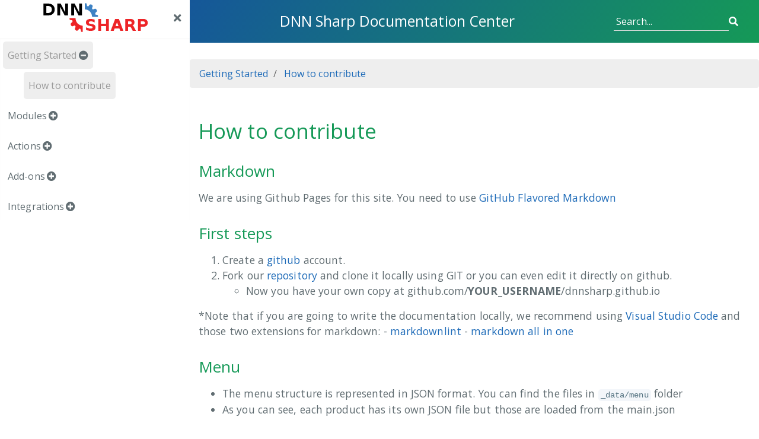

--- FILE ---
content_type: text/html; charset=utf-8
request_url: https://docs.dnnsharp.com/getting-started/contribute.html
body_size: 16153
content:
<!DOCTYPE html>
<html lang="en-US">

<head>
    <meta charset="UTF-8"> <!-- Begin Jekyll SEO tag v2.7.1 -->
<title>How to contribute | DNN Sharp Documentation Center</title>
<meta name="generator" content="Jekyll v3.9.0" />
<meta property="og:title" content="How to contribute" />
<meta property="og:locale" content="en_US" />
<meta name="description" content="The brand new site that hosts the DnnSharp Product Documentation." />
<meta property="og:description" content="The brand new site that hosts the DnnSharp Product Documentation." />
<link rel="canonical" href="https://docs.dnnsharp.com/getting-started/contribute.html" />
<meta property="og:url" content="https://docs.dnnsharp.com/getting-started/contribute.html" />
<meta property="og:site_name" content="DNN Sharp Documentation Center" />
<meta name="twitter:card" content="summary" />
<meta property="twitter:title" content="How to contribute" />
<script type="application/ld+json">
{"description":"The brand new site that hosts the DnnSharp Product Documentation.","url":"https://docs.dnnsharp.com/getting-started/contribute.html","@type":"WebPage","headline":"How to contribute","@context":"https://schema.org"}</script>
<!-- End Jekyll SEO tag -->

    <meta name="viewport" content="width=device-width, initial-scale=1, minimum-scale=1">
    <meta name="theme-color" content="#157878">
    <meta name="apple-mobile-web-app-capable" content="yes">
    <meta name="apple-mobile-web-app-status-bar-style" content="black-translucent">

    <link rel="shortcut icon" type="image/x-icon" href="/favicon.png">
    <!-- Global site tag (gtag.js) - Google Analytics -->
    <script async src="https://www.googletagmanager.com/gtag/js?id=UA-3523643-22"></script>
    <script>
        window.dataLayer = window.dataLayer || [];
        function gtag(){dataLayer.push(arguments);}
        gtag('js', new Date());

        gtag('config', 'UA-3523643-22');
    </script>

    <link rel="stylesheet" href="/assets/css/bootstrap.min.css?v=">
    <link rel="stylesheet" href="/assets/css/simple-sidebar.css?v=">
    <link rel="stylesheet" href="https://use.fontawesome.com/releases/v5.2.0/css/all.css" integrity="sha384-hWVjflwFxL6sNzntih27bfxkr27PmbbK/iSvJ+a4+0owXq79v+lsFkW54bOGbiDQ"
        crossorigin="anonymous">
    <link rel="stylesheet" href="/assets/css/style.css?v=">
</head>

<body class="container-fluid">
    <div id="wrapper" class="toggled mobile-untoggled">
        <!-- Sidebar -->
        <nav id="sidebar-wrapper">
            <ul class="sidebar-nav">
                <li class="sidebar-brand">
                    <a class="text-center" target="_blank" href="//dnnsharp.com">
                        <img src="https://static.dnnsharp.com/logo/DNNSharp-Logo-62x180.png" alt="logo">
                    </a>
                    <span class="btn-menu-close"><i class="fas fa-times"></i></span>
                </li>
                <li class="tree">
                    <ul>
    
        <li>
            <span class="d-inline-flex align-items-center">
                
                    <a href="/index.html">
                    Getting Started</a>
                
                
                    <i class="fas fa-plus-circle" style="margin-left:3px"></i>
                
            </span>
            
                
                <ul>
    
        <li>
            <span class="d-inline-flex align-items-center">
                
                    <a href="/getting-started/contribute.html">
                    How to contribute</a>
                
                
            </span>
            
                
            
        </li>
    
</ul>
            
        </li>
    
        <li>
            <span class="d-inline-flex align-items-center">
                
                    Modules
                
                
                    <i class="fas fa-plus-circle" style="margin-left:3px"></i>
                
            </span>
            
                
                    <ul>
    
        <li>
            <span class="d-inline-flex align-items-center">
                
                    <a href="/action-grid/index.html">
                    Action Grid</a>
                
                
                    <i class="fas fa-plus-circle" style="margin-left:3px"></i>
                
            </span>
            
                
                <ul>
    
        <li>
            <span class="d-inline-flex align-items-center">
                
                    <a href="/action-grid/index.html">
                    Overview</a>
                
                
            </span>
            
                
            
        </li>
    
        <li>
            <span class="d-inline-flex align-items-center">
                
                    <a href="/action-grid/faqs.html">
                    FAQ</a>
                
                
            </span>
            
                
            
        </li>
    
        <li>
            <span class="d-inline-flex align-items-center">
                
                    <a href="/action-grid/breaking-changes.html">
                    Breaking Changes</a>
                
                
            </span>
            
                
            
        </li>
    
        <li>
            <span class="d-inline-flex align-items-center">
                
                    <a href="/action-grid/general-settings.html">
                    General Settings</a>
                
                
            </span>
            
                
            
        </li>
    
        <li>
            <span class="d-inline-flex align-items-center">
                
                    <a href="/action-grid/data-sources/data-sources.html">
                    Data Sources</a>
                
                
                    <i class="fas fa-plus-circle" style="margin-left:3px"></i>
                
            </span>
            
                
                    <ul>
    
        <li>
            <span class="d-inline-flex align-items-center">
                
                    <a href="/action-grid/data-sources/data-sources.html">
                    Overview</a>
                
                
            </span>
            
                
            
        </li>
    
        <li>
            <span class="d-inline-flex align-items-center">
                
                    <a href="/action-grid/data-sources/action-form.html">
                    Action Form</a>
                
                
            </span>
            
                
            
        </li>
    
        <li>
            <span class="d-inline-flex align-items-center">
                
                    <a href="/action-grid/data-sources/custom-data-sources.html">
                    Custom data sources</a>
                
                
            </span>
            
                
            
        </li>
    
        <li>
            <span class="d-inline-flex align-items-center">
                
                    <a href="/action-grid/data-sources/database-table.html">
                    Database Table</a>
                
                
            </span>
            
                
            
        </li>
    
        <li>
            <span class="d-inline-flex align-items-center">
                
                    <a href="/action-grid/data-sources/sql-query.html">
                    SQL Advanced Query</a>
                
                
            </span>
            
                
            
        </li>
    
        <li>
            <span class="d-inline-flex align-items-center">
                
                    <a href="/action-grid/data-sources/sql-query-cte.html">
                    SQL Select</a>
                
                
            </span>
            
                
            
        </li>
    
        <li>
            <span class="d-inline-flex align-items-center">
                
                    <a href="/action-grid/data-sources/server-json.html">
                    Server Request JSON</a>
                
                
            </span>
            
                
            
        </li>
    
        <li>
            <span class="d-inline-flex align-items-center">
                
                    <a href="/action-grid/data-sources/credential-store.html">
                    Credential Store</a>
                
                
            </span>
            
                
            
        </li>
    
</ul>
                
            
        </li>
    
        <li>
            <span class="d-inline-flex align-items-center">
                
                    Actions
                
                
                    <i class="fas fa-plus-circle" style="margin-left:3px"></i>
                
            </span>
            
                
                    <ul>
    
        <li>
            <span class="d-inline-flex align-items-center">
                
                    <a href="/actions/index.html">
                    Common Actions...</a>
                
                
            </span>
            
                
            
        </li>
    
        <li>
            <span class="d-inline-flex align-items-center">
                
                    <a href="/action-grid/datasource/datasource-add.html">
                    Datasource:Add</a>
                
                
            </span>
            
                
            
        </li>
    
        <li>
            <span class="d-inline-flex align-items-center">
                
                    <a href="/action-grid/datasource/datasource-delete.html">
                    Datasource:Delete</a>
                
                
            </span>
            
                
            
        </li>
    
        <li>
            <span class="d-inline-flex align-items-center">
                
                    <a href="/action-grid/datasource/datasource-edit.html">
                    Datasource:Edit</a>
                
                
            </span>
            
                
            
        </li>
    
        <li>
            <span class="d-inline-flex align-items-center">
                
                    <a href="/action-grid/datasource/datasource-refresh.html">
                    Datasource:Refresh</a>
                
                
            </span>
            
                
            
        </li>
    
        <li>
            <span class="d-inline-flex align-items-center">
                
                    <a href="/action-grid/datasource/datasource-view.html">
                    Datasource:View</a>
                
                
            </span>
            
                
            
        </li>
    
        <li>
            <span class="d-inline-flex align-items-center">
                
                    <a href="/action-grid/datasource/datasource-inline-edit.html">
                    Datasource:Inline-Edit</a>
                
                
            </span>
            
                
            
        </li>
    
        <li>
            <span class="d-inline-flex align-items-center">
                
                    <a href="/action-grid/datasource/datasource-detail-view.html">
                    Datasource:Detail-View</a>
                
                
            </span>
            
                
            
        </li>
    
</ul>
                
            
        </li>
    
        <li>
            <span class="d-inline-flex align-items-center">
                
                    <a href="/action-grid/fields/overview.html">
                    Fields</a>
                
                
                    <i class="fas fa-plus-circle" style="margin-left:3px"></i>
                
            </span>
            
                
                    <ul>
    
        <li>
            <span class="d-inline-flex align-items-center">
                
                    <a href="/action-grid/fields/overview.html">
                    Overview</a>
                
                
            </span>
            
                
            
        </li>
    
        <li>
            <span class="d-inline-flex align-items-center">
                
                    <a href="/action-grid/fields/data-source-fields.html">
                    Data Source Fields</a>
                
                
            </span>
            
                
            
        </li>
    
        <li>
            <span class="d-inline-flex align-items-center">
                
                    <a href="/action-grid/fields/formatting.html">
                    Formatting</a>
                
                
            </span>
            
                
            
        </li>
    
        <li>
            <span class="d-inline-flex align-items-center">
                
                    <a href="/action-grid/fields/template-fields.html">
                    Template Fields</a>
                
                
            </span>
            
                
            
        </li>
    
        <li>
            <span class="d-inline-flex align-items-center">
                
                    <a href="/action-grid/fields/formula-fields.html">
                    Formula Fields</a>
                
                
            </span>
            
                
            
        </li>
    
        <li>
            <span class="d-inline-flex align-items-center">
                
                    <a href="/action-grid/fields/form-fields.html">
                    Form Fields</a>
                
                
                    <i class="fas fa-plus-circle" style="margin-left:3px"></i>
                
            </span>
            
                
                    <ul>
    
        <li>
            <span class="d-inline-flex align-items-center">
                
                    <a href="/action-grid/form-builder.html">
                    Form Builder</a>
                
                
                    <i class="fas fa-plus-circle" style="margin-left:3px"></i>
                
            </span>
            
                
                    <ul>
    
        <li>
            <span class="d-inline-flex align-items-center">
                
                    <a href="/action-grid/star-rating.html">
                    Star Rating</a>
                
                
            </span>
            
                
            
        </li>
    
        <li>
            <span class="d-inline-flex align-items-center">
                
                    <a href="/action-grid/item-picker-tree-view.html">
                    Item picker tree view</a>
                
                
            </span>
            
                
            
        </li>
    
</ul>
                
            
        </li>
    
</ul>
                
            
        </li>
    
</ul>
                
            
        </li>
    
        <li>
            <span class="d-inline-flex align-items-center">
                
                    <a href="/action-grid/buttons/index.html">
                    Buttons</a>
                
                
                    <i class="fas fa-plus-circle" style="margin-left:3px"></i>
                
            </span>
            
                
                    <ul>
    
        <li>
            <span class="d-inline-flex align-items-center">
                
                    <a href="/action-grid/buttons/index.html">
                    Overview</a>
                
                
            </span>
            
                
            
        </li>
    
        <li>
            <span class="d-inline-flex align-items-center">
                
                    <a href="/action-grid/buttons/properties.html">
                    Button Properties</a>
                
                
            </span>
            
                
            
        </li>
    
        <li>
            <span class="d-inline-flex align-items-center">
                
                    <a href="/action-grid/buttons/special-buttons.html">
                    Special Buttons</a>
                
                
            </span>
            
                
            
        </li>
    
</ul>
                
            
        </li>
    
        <li>
            <span class="d-inline-flex align-items-center">
                
                    <a href="/action-grid/capabilities/index.html">
                    Capabilities</a>
                
                
                    <i class="fas fa-plus-circle" style="margin-left:3px"></i>
                
            </span>
            
                
                    <ul>
    
        <li>
            <span class="d-inline-flex align-items-center">
                
                    <a href="/action-grid/capabilities/index.html">
                    Overview</a>
                
                
            </span>
            
                
            
        </li>
    
        <li>
            <span class="d-inline-flex align-items-center">
                
                    <a href="/action-grid/capabilities/inline-edit.html">
                    Inline Edit</a>
                
                
            </span>
            
                
            
        </li>
    
        <li>
            <span class="d-inline-flex align-items-center">
                
                    <a href="/action-grid/capabilities/conditional-display-fields.html">
                    Conditional display of fields</a>
                
                
            </span>
            
                
            
        </li>
    
        <li>
            <span class="d-inline-flex align-items-center">
                
                    <a href="/action-grid/capabilities/filter.html">
                    Filter</a>
                
                
            </span>
            
                
            
        </li>
    
        <li>
            <span class="d-inline-flex align-items-center">
                
                    <a href="/action-grid/capabilities/localization.html">
                    Localization</a>
                
                
            </span>
            
                
            
        </li>
    
        <li>
            <span class="d-inline-flex align-items-center">
                
                    <a href="/action-grid/capabilities/pagination.html">
                    Pagination</a>
                
                
            </span>
            
                
            
        </li>
    
        <li>
            <span class="d-inline-flex align-items-center">
                
                    <a href="/action-grid/capabilities/search.html">
                    Search</a>
                
                
            </span>
            
                
            
        </li>
    
        <li>
            <span class="d-inline-flex align-items-center">
                
                    <a href="/action-grid/capabilities/sort.html">
                    Sort</a>
                
                
            </span>
            
                
            
        </li>
    
        <li>
            <span class="d-inline-flex align-items-center">
                
                    <a href="/action-grid/capabilities/update-datasource-without-postback.html">
                    Sync with URL</a>
                
                
            </span>
            
                
            
        </li>
    
</ul>
                
            
        </li>
    
        <li>
            <span class="d-inline-flex align-items-center">
                
                    <a href="/action-grid/debug.html">
                    Debug</a>
                
                
            </span>
            
                
            
        </li>
    
        <li>
            <span class="d-inline-flex align-items-center">
                
                    <a href="/action-grid/examples.html">
                    Examples</a>
                
                
            </span>
            
                
            
        </li>
    
        <li>
            <span class="d-inline-flex align-items-center">
                
                    <a href="/action-grid/formatting.html">
                    Formatting</a>
                
                
            </span>
            
                
            
        </li>
    
        <li>
            <span class="d-inline-flex align-items-center">
                
                    <a href="/action-grid/grid-template/index.html">
                    Grid Template</a>
                
                
                    <i class="fas fa-plus-circle" style="margin-left:3px"></i>
                
            </span>
            
                
                    <ul>
    
        <li>
            <span class="d-inline-flex align-items-center">
                
                    <a href="/action-grid/grid-template/index.html">
                    Overview</a>
                
                
            </span>
            
                
            
        </li>
    
        <li>
            <span class="d-inline-flex align-items-center">
                
                    Grid View
                
                
                    <i class="fas fa-plus-circle" style="margin-left:3px"></i>
                
            </span>
            
                
                    <ul>
    
        <li>
            <span class="d-inline-flex align-items-center">
                
                    <a href="/action-grid/grid-template/grid-view/index.html">
                    Overview</a>
                
                
            </span>
            
                
            
        </li>
    
        <li>
            <span class="d-inline-flex align-items-center">
                
                    <a href="/action-grid/grid-template/grid-view/sticky-header.html">
                    Sticky header</a>
                
                
            </span>
            
                
            
        </li>
    
        <li>
            <span class="d-inline-flex align-items-center">
                
                    <a href="/action-grid/grid-template/grid-view/filtering.html">
                    Filtering</a>
                
                
            </span>
            
                
            
        </li>
    
        <li>
            <span class="d-inline-flex align-items-center">
                
                    <a href="/action-grid/grid-template/grid-view/Selection.html">
                    Selection</a>
                
                
            </span>
            
                
            
        </li>
    
        <li>
            <span class="d-inline-flex align-items-center">
                
                    <a href="/action-grid/grid-template/grid-view/Sort.html">
                    Sort</a>
                
                
            </span>
            
                
            
        </li>
    
</ul>
                
            
        </li>
    
        <li>
            <span class="d-inline-flex align-items-center">
                
                    <a href="/action-grid/grid-template/listing-view.html">
                    Listing View</a>
                
                
            </span>
            
                
            
        </li>
    
</ul>
                
            
        </li>
    
</ul>
            
        </li>
    
        <li>
            <span class="d-inline-flex align-items-center">
                
                    <a href="/action-form/index.html">
                    Action Form</a>
                
                
                    <i class="fas fa-plus-circle" style="margin-left:3px"></i>
                
            </span>
            
                
                <ul>
    
        <li>
            <span class="d-inline-flex align-items-center">
                
                    <a href="/action-form/index.html">
                    Overview</a>
                
                
            </span>
            
                
            
        </li>
    
        <li>
            <span class="d-inline-flex align-items-center">
                
                    <a href="/action-form/breaking-changes.html">
                    Breaking Changes</a>
                
                
            </span>
            
                
            
        </li>
    
        <li>
            <span class="d-inline-flex align-items-center">
                
                    <a href="/action-form/exemples-troubleshooting.html">
                    Examples & Troubleshooting</a>
                
                
            </span>
            
                
            
        </li>
    
        <li>
            <span class="d-inline-flex align-items-center">
                
                    <a href="/action-form/FAQs.html">
                    FAQs</a>
                
                
            </span>
            
                
            
        </li>
    
        <li>
            <span class="d-inline-flex align-items-center">
                
                    <a href="/action-form/video-tutorials.html">
                    Video Tutorials</a>
                
                
            </span>
            
                
            
        </li>
    
        <li>
            <span class="d-inline-flex align-items-center">
                
                    <a href="/action-form/connected-forms.html">
                    Connected forms</a>
                
                
            </span>
            
                
            
        </li>
    
        <li>
            <span class="d-inline-flex align-items-center">
                
                    <a href="/action-form/first-steps.html">
                    First steps</a>
                
                
            </span>
            
                
            
        </li>
    
        <li>
            <span class="d-inline-flex align-items-center">
                
                    <a href="/action-form/Apperance.html">
                    Apperance</a>
                
                
                    <i class="fas fa-plus-circle" style="margin-left:3px"></i>
                
            </span>
            
                
                    <ul>
    
        <li>
            <span class="d-inline-flex align-items-center">
                
                    <a href="/action-form/apperance/jQuery-theme.html">
                    jQuery Theme</a>
                
                
            </span>
            
                
            
        </li>
    
        <li>
            <span class="d-inline-flex align-items-center">
                
                    <a href="/action-form/apperance/Template.html">
                    Template</a>
                
                
            </span>
            
                
            
        </li>
    
</ul>
                
            
        </li>
    
        <li>
            <span class="d-inline-flex align-items-center">
                
                    <a href="/action-form/bindings.html">
                    Bindings (aka Dynamic Forms)</a>
                
                
            </span>
            
                
            
        </li>
    
        <li>
            <span class="d-inline-flex align-items-center">
                
                    <a href="/action-form/new-form-creation.html">
                    Creating a New Form</a>
                
                
                    <i class="fas fa-plus-circle" style="margin-left:3px"></i>
                
            </span>
            
                
                    <ul>
    
        <li>
            <span class="d-inline-flex align-items-center">
                
                    <a href="/action-form/templates/blank.html">
                    Blank Form</a>
                
                
            </span>
            
                
            
        </li>
    
        <li>
            <span class="d-inline-flex align-items-center">
                
                    <a href="/action-form/templates/contact.html">
                    Contact Form</a>
                
                
            </span>
            
                
            
        </li>
    
        <li>
            <span class="d-inline-flex align-items-center">
                
                    <a href="/action-form/templates/login.html">
                    Login Form</a>
                
                
            </span>
            
                
            
        </li>
    
        <li>
            <span class="d-inline-flex align-items-center">
                
                    <a href="/action-form/templates/registration.html">
                    Registration Form</a>
                
                
            </span>
            
                
            
        </li>
    
</ul>
                
            
        </li>
    
        <li>
            <span class="d-inline-flex align-items-center">
                
                    <a href="/action-form/debugging.html">
                    Debugging</a>
                
                
            </span>
            
                
            
        </li>
    
        <li>
            <span class="d-inline-flex align-items-center">
                
                    <a href="/action-form/display-mode.html">
                    Display Mode</a>
                
                
            </span>
            
                
            
        </li>
    
        <li>
            <span class="d-inline-flex align-items-center">
                
                    Form Fields
                
                
                    <i class="fas fa-plus-circle" style="margin-left:3px"></i>
                
            </span>
            
                
                    <ul>
    
        <li>
            <span class="d-inline-flex align-items-center">
                
                    <a href="/action-form/form-fields.html">
                    Overview</a>
                
                
            </span>
            
                
            
        </li>
    
        <li>
            <span class="d-inline-flex align-items-center">
                
                    <a href="/action-form/form-fields/form-fields-types/address/country.html">
                    Address</a>
                
                
                    <i class="fas fa-plus-circle" style="margin-left:3px"></i>
                
            </span>
            
                
                    <ul>
    
        <li>
            <span class="d-inline-flex align-items-center">
                
                    <a href="/action-form/form-fields/form-fields-types/address/country.html">
                    Country</a>
                
                
            </span>
            
                
            
        </li>
    
        <li>
            <span class="d-inline-flex align-items-center">
                
                    <a href="/action-form/form-fields/form-fields-types/address/region.html">
                    Region</a>
                
                
            </span>
            
                
            
        </li>
    
        <li>
            <span class="d-inline-flex align-items-center">
                
                    <a href="/action-form/form-fields/form-fields-types/address/us-state.html">
                    US State</a>
                
                
            </span>
            
                
            
        </li>
    
</ul>
                
            
        </li>
    
        <li>
            <span class="d-inline-flex align-items-center">
                
                    <a href="/action-form/form-fields/form-fields-types/buttons.html">
                    Buttons</a>
                
                
                    <i class="fas fa-plus-circle" style="margin-left:3px"></i>
                
            </span>
            
                
                    <ul>
    
        <li>
            <span class="d-inline-flex align-items-center">
                
                    <a href="/action-form/form-fields/form-fields-types/button.html">
                    Button</a>
                
                
            </span>
            
                
            
        </li>
    
        <li>
            <span class="d-inline-flex align-items-center">
                
                    <a href="/action-form/form-fields/form-fields-types/button-group.html">
                    Button Group</a>
                
                
            </span>
            
                
            
        </li>
    
        <li>
            <span class="d-inline-flex align-items-center">
                
                    <a href="/action-form/form-fields/form-fields-types/image-button.html">
                    Image Button</a>
                
                
            </span>
            
                
            
        </li>
    
</ul>
                
            
        </li>
    
        <li>
            <span class="d-inline-flex align-items-center">
                
                    <a href="/action-form/form-fields/form-fields-types/date-and-time.html">
                    Date & Time</a>
                
                
                    <i class="fas fa-plus-circle" style="margin-left:3px"></i>
                
            </span>
            
                
                    <ul>
    
        <li>
            <span class="d-inline-flex align-items-center">
                
                    <a href="/action-form/form-fields/form-fields-types/date-and-time/date-with-jquery-datepicker.html">
                    Date (with jQuery DatePicker)</a>
                
                
            </span>
            
                
            
        </li>
    
        <li>
            <span class="d-inline-flex align-items-center">
                
                    <a href="/action-form/form-fields/form-fields-types/date-and-time/date-with-monthyear-picker.html">
                    Date (with Month/Year Picker)</a>
                
                
            </span>
            
                
            
        </li>
    
        <li>
            <span class="d-inline-flex align-items-center">
                
                    <a href="/action-form/form-fields/form-fields-types/date-and-time/date-and-time.html">
                    Date And Time</a>
                
                
            </span>
            
                
            
        </li>
    
        <li>
            <span class="d-inline-flex align-items-center">
                
                    <a href="/action-form/form-fields/form-fields-types/date-and-time/clock.html">
                    Clock</a>
                
                
            </span>
            
                
            
        </li>
    
</ul>
                
            
        </li>
    
        <li>
            <span class="d-inline-flex align-items-center">
                
                    <a href="/action-form/form-fields/form-fields-types/dotnetnuke.html">
                    DotNetNuke</a>
                
                
                    <i class="fas fa-plus-circle" style="margin-left:3px"></i>
                
            </span>
            
                
                    <ul>
    
        <li>
            <span class="d-inline-flex align-items-center">
                
                    <a href="/action-form/form-fields/form-fields-types/dotnetnuke/pages-from-current-portal.html">
                    Pages from Current Portal</a>
                
                
            </span>
            
                
            
        </li>
    
        <li>
            <span class="d-inline-flex align-items-center">
                
                    <a href="/action-form/form-fields/form-fields-types/dotnetnuke/portals-except-portal-0.html">
                    Portals (except portal 0)</a>
                
                
            </span>
            
                
            
        </li>
    
        <li>
            <span class="d-inline-flex align-items-center">
                
                    <a href="/action-form/form-fields/form-fields-types/dotnetnuke/portals-dropdown-all.html">
                    Portals Dropdown (all)</a>
                
                
            </span>
            
                
            
        </li>
    
</ul>
                
            
        </li>
    
        <li>
            <span class="d-inline-flex align-items-center">
                
                    <a href="/action-form/form-fields/form-fields-types/files.html">
                    Files</a>
                
                
                    <i class="fas fa-plus-circle" style="margin-left:3px"></i>
                
            </span>
            
                
                    <ul>
    
        <li>
            <span class="d-inline-flex align-items-center">
                
                    <a href="/action-form/form-fields/form-fields-types/files/multi-file-upload.html">
                    Multi File Upload</a>
                
                
            </span>
            
                
            
        </li>
    
        <li>
            <span class="d-inline-flex align-items-center">
                
                    <a href="/action-form/form-fields/form-fields-types/files/single-file-upload.html">
                    Single File Upload</a>
                
                
            </span>
            
                
            
        </li>
    
        <li>
            <span class="d-inline-flex align-items-center">
                
                    <a href="/action-form/form-fields/form-fields-types/files/file-manager.html">
                    File Manager</a>
                
                
            </span>
            
                
            
        </li>
    
</ul>
                
            
        </li>
    
        <li>
            <span class="d-inline-flex align-items-center">
                
                    <a href="/action-form/form-fields/form-fields-types/google.html">
                    Google</a>
                
                
                    <i class="fas fa-plus-circle" style="margin-left:3px"></i>
                
            </span>
            
                
                    <ul>
    
        <li>
            <span class="d-inline-flex align-items-center">
                
                    <a href="/action-form/form-fields/form-fields-types/google/google-maps-location-picker.html">
                    Google Maps Location Picker</a>
                
                
            </span>
            
                
            
        </li>
    
        <li>
            <span class="d-inline-flex align-items-center">
                
                    <a href="/action-form/form-fields/form-fields-types/google/google-places.html">
                    Google Places</a>
                
                
            </span>
            
                
            
        </li>
    
</ul>
                
            
        </li>
    
        <li>
            <span class="d-inline-flex align-items-center">
                
                    <a href="/action-form/form-fields/form-fields-types/hidden-data/hidden-data.html">
                    Hidden Data</a>
                
                
                    <i class="fas fa-plus-circle" style="margin-left:3px"></i>
                
            </span>
            
                
                    <ul>
    
        <li>
            <span class="d-inline-flex align-items-center">
                
                    <a href="/action-form/form-fields/form-fields-types/hidden-data/dynamic-field-container.html">
                    Dynamic Field Container</a>
                
                
            </span>
            
                
            
        </li>
    
</ul>
                
            
        </li>
    
        <li>
            <span class="d-inline-flex align-items-center">
                
                    <a href="/action-form/form-fields/form-fields-types/image.html">
                    Image</a>
                
                
                    <i class="fas fa-plus-circle" style="margin-left:3px"></i>
                
            </span>
            
                
                    <ul>
    
        <li>
            <span class="d-inline-flex align-items-center">
                
                    <a href="/action-form/form-fields/form-fields-types/image/image-editor.html">
                    Image Editor</a>
                
                
            </span>
            
                
            
        </li>
    
</ul>
                
            
        </li>
    
        <li>
            <span class="d-inline-flex align-items-center">
                
                    <a href="/action-form/form-fields/form-fields-types/multiple-choice.html">
                    Multiple Choice</a>
                
                
                    <i class="fas fa-plus-circle" style="margin-left:3px"></i>
                
            </span>
            
                
                    <ul>
    
        <li>
            <span class="d-inline-flex align-items-center">
                
                    <a href="/action-form/form-fields/form-fields-types/multiple-choice/agree-to-terms.html">
                    Agree to Terms</a>
                
                
            </span>
            
                
            
        </li>
    
        <li>
            <span class="d-inline-flex align-items-center">
                
                    <a href="/action-form/form-fields/form-fields-types/multiple-choice/agree-to-terms-popup.html">
                    Agree to Terms PopUp</a>
                
                
            </span>
            
                
            
        </li>
    
        <li>
            <span class="d-inline-flex align-items-center">
                
                    <a href="/action-form/form-fields/form-fields-types/multiple-choice/dropdown-with-autocomplete.html">
                    Dropdown with Autocomplete</a>
                
                
            </span>
            
                
            
        </li>
    
        <li>
            <span class="d-inline-flex align-items-center">
                
                    <a href="/action-form/form-fields/form-fields-types/multiple-choice/dropdown-with-checkboxes.html">
                    Dropdown with Checkboxes</a>
                
                
            </span>
            
                
            
        </li>
    
        <li>
            <span class="d-inline-flex align-items-center">
                
                    <a href="/action-form/form-fields/form-fields-types/multiple-choice/item-picker-tree-view.html">
                    Item Picker (Tree View)</a>
                
                
            </span>
            
                
            
        </li>
    
        <li>
            <span class="d-inline-flex align-items-center">
                
                    <a href="/action-form/form-fields/form-fields-types/multiple-choice/multiple-choice-with-checkboxes.html">
                    Multiple Choice (with Checkboxes)</a>
                
                
            </span>
            
                
            
        </li>
    
        <li>
            <span class="d-inline-flex align-items-center">
                
                    <a href="/action-form/form-fields/form-fields-types/multiple-choice/multiple-choice-with-dropdown.html">
                    Multiple Choice (with Dropdown)</a>
                
                
            </span>
            
                
            
        </li>
    
        <li>
            <span class="d-inline-flex align-items-center">
                
                    <a href="/action-form/form-fields/form-fields-types/multiple-choice/multiple-choice-with-radio-boxes.html">
                    Multiple Choice (with Radio boxes)</a>
                
                
            </span>
            
                
            
        </li>
    
        <li>
            <span class="d-inline-flex align-items-center">
                
                    <a href="/action-form/form-fields/form-fields-types/multiple-choice/group-multiple-choice-with-radio-boxes.html">
                    Group Multiple Choice (with Radio boxes)</a>
                
                
            </span>
            
                
            
        </li>
    
        <li>
            <span class="d-inline-flex align-items-center">
                
                    <a href="/action-form/form-fields/form-fields-types/multiple-choice/slider.html">
                    Slider</a>
                
                
            </span>
            
                
            
        </li>
    
        <li>
            <span class="d-inline-flex align-items-center">
                
                    <a href="/action-form/form-fields/form-fields-types/multiple-choice/sortable-input.html">
                    Sortable Input</a>
                
                
            </span>
            
                
            
        </li>
    
        <li>
            <span class="d-inline-flex align-items-center">
                
                    <a href="/action-form/form-fields/form-fields-types/multiple-choice/tags-input.html">
                    Tags input</a>
                
                
            </span>
            
                
            
        </li>
    
        <li>
            <span class="d-inline-flex align-items-center">
                
                    <a href="/action-form/form-fields/form-fields-types/multiple-choice/truefalse-checkbox.html">
                    True/False (Checkbox)</a>
                
                
            </span>
            
                
            
        </li>
    
        <li>
            <span class="d-inline-flex align-items-center">
                
                    <a href="/action-form/form-fields/form-fields-types/multiple-choice/yesno-radio-boxes.html">
                    Yes/No (Radio boxes)</a>
                
                
            </span>
            
                
            
        </li>
    
        <li>
            <span class="d-inline-flex align-items-center">
                
                    <a href="/action-form/form-fields/form-fields-types/multiple-choice/yesnomaybe-radio-boxes.html">
                    Yes/No/Maybe (Radio boxes)</a>
                
                
            </span>
            
                
            
        </li>
    
        <li>
            <span class="d-inline-flex align-items-center">
                
                    <a href="/action-form/form-fields/form-fields-types/multiple-choice/agreement-links.html">
                    Agreement Links</a>
                
                
            </span>
            
                
            
        </li>
    
</ul>
                
            
        </li>
    
        <li>
            <span class="d-inline-flex align-items-center">
                
                    <a href="/action-form/form-fields/form-fields-types/progress-bar.html">
                    Progress Bar</a>
                
                
            </span>
            
                
            
        </li>
    
        <li>
            <span class="d-inline-flex align-items-center">
                
                    <a href="/action-form/form-fields/form-fields-types/security.html">
                    Security</a>
                
                
                    <i class="fas fa-plus-circle" style="margin-left:3px"></i>
                
            </span>
            
                
                    <ul>
    
        <li>
            <span class="d-inline-flex align-items-center">
                
                    <a href="/action-form/form-fields/form-fields-types/security/captcha.html">
                    CAPTCHA</a>
                
                
            </span>
            
                
            
        </li>
    
        <li>
            <span class="d-inline-flex align-items-center">
                
                    <a href="/action-form/form-fields/form-fields-types/security/password.html">
                    Password</a>
                
                
            </span>
            
                
            
        </li>
    
        <li>
            <span class="d-inline-flex align-items-center">
                
                    <a href="/action-form/form-fields/form-fields-types/security/permission-grid.html">
                    Permision Grid</a>
                
                
            </span>
            
                
            
        </li>
    
        <li>
            <span class="d-inline-flex align-items-center">
                
                    <a href="/action-form/form-fields/form-fields-types/security/recaptcha.html">
                    reCAPTCHA</a>
                
                
            </span>
            
                
            
        </li>
    
        <li>
            <span class="d-inline-flex align-items-center">
                
                    <a href="/action-form/form-fields/form-fields-types/security/username.html">
                    Username</a>
                
                
            </span>
            
                
            
        </li>
    
        <li>
            <span class="d-inline-flex align-items-center">
                
                    <a href="/action-form/form-fields/form-fields-types/security/device-fingerprint.html">
                    Device Fingerprint</a>
                
                
            </span>
            
                
            
        </li>
    
</ul>
                
            
        </li>
    
        <li>
            <span class="d-inline-flex align-items-center">
                
                    <a href="/action-form/form-fields/form-fields-types/statistics.html">
                    Statistics</a>
                
                
                    <i class="fas fa-plus-circle" style="margin-left:3px"></i>
                
            </span>
            
                
                    <ul>
    
        <li>
            <span class="d-inline-flex align-items-center">
                
                    <a href="/action-form/form-fields/form-fields-types/statistics/google-charts.html">
                    Google Charts</a>
                
                
            </span>
            
                
            
        </li>
    
        <li>
            <span class="d-inline-flex align-items-center">
                
                    <a href="/action-form/form-fields/form-fields-types/statistics/likert-scale-agreedisagree.html">
                    Likert Scale (Agree/Disagree)</a>
                
                
            </span>
            
                
            
        </li>
    
        <li>
            <span class="d-inline-flex align-items-center">
                
                    <a href="/action-form/form-fields/form-fields-types/statistics/likert-scale-frequency.html">
                    Likert Scale (Frequency)</a>
                
                
            </span>
            
                
            
        </li>
    
        <li>
            <span class="d-inline-flex align-items-center">
                
                    <a href="/action-form/form-fields/form-fields-types/statistics/likert-scale-importance.html">
                    Likert Scale (Importance)</a>
                
                
            </span>
            
                
            
        </li>
    
</ul>
                
            
        </li>
    
        <li>
            <span class="d-inline-flex align-items-center">
                
                    <a href="/action-form/form-fields/form-fields-types/star-rating.html">
                    Star Rating</a>
                
                
            </span>
            
                
            
        </li>
    
        <li>
            <span class="d-inline-flex align-items-center">
                
                    <a href="/action-form/form-fields/form-fields-types/text.html">
                    Text</a>
                
                
                    <i class="fas fa-plus-circle" style="margin-left:3px"></i>
                
            </span>
            
                
                    <ul>
    
        <li>
            <span class="d-inline-flex align-items-center">
                
                    <a href="/action-form/form-fields/form-fields-types/text/color-picker.html">
                    Color Picker</a>
                
                
            </span>
            
                
            
        </li>
    
        <li>
            <span class="d-inline-flex align-items-center">
                
                    <a href="/action-form/form-fields/form-fields-types/text/dnn-text-editor.html">
                    DNN Text Editor</a>
                
                
            </span>
            
                
            
        </li>
    
        <li>
            <span class="d-inline-flex align-items-center">
                
                    <a href="/action-form/form-fields/form-fields-types/text/email.html">
                    Email</a>
                
                
            </span>
            
                
            
        </li>
    
        <li>
            <span class="d-inline-flex align-items-center">
                
                    <a href="/action-form/form-fields/form-fields-types/text/item-with-quantity.html">
                    Item with Quantity</a>
                
                
            </span>
            
                
            
        </li>
    
        <li>
            <span class="d-inline-flex align-items-center">
                
                    <a href="/action-form/form-fields/form-fields-types/text/large-text.html">
                    Large Text</a>
                
                
            </span>
            
                
            
        </li>
    
        <li>
            <span class="d-inline-flex align-items-center">
                
                    <a href="/action-form/form-fields/form-fields-types/text/number.html">
                    Number</a>
                
                
            </span>
            
                
            
        </li>
    
        <li>
            <span class="d-inline-flex align-items-center">
                
                    <a href="/action-form/form-fields/form-fields-types/text/simple-rich-text.html">
                    Simple Rich Text</a>
                
                
            </span>
            
                
            
        </li>
    
        <li>
            <span class="d-inline-flex align-items-center">
                
                    <a href="/action-form/form-fields/form-fields-types/text/static-text.html">
                    Static Text</a>
                
                
            </span>
            
                
            
        </li>
    
        <li>
            <span class="d-inline-flex align-items-center">
                
                    <a href="/action-form/form-fields/form-fields-types/text/text-box.html">
                    Text Box</a>
                
                
            </span>
            
                
            
        </li>
    
        <li>
            <span class="d-inline-flex align-items-center">
                
                    <a href="/action-form/form-fields/form-fields-types/text/title.html">
                    Title</a>
                
                
            </span>
            
                
            
        </li>
    
        <li>
            <span class="d-inline-flex align-items-center">
                
                    <a href="/action-form/form-fields/form-fields-types/text/Currency.html">
                    Currency</a>
                
                
            </span>
            
                
            
        </li>
    
        <li>
            <span class="d-inline-flex align-items-center">
                
                    <a href="/action-form/form-fields/form-fields-types/text/phone.html">
                    Phone</a>
                
                
            </span>
            
                
            
        </li>
    
        <li>
            <span class="d-inline-flex align-items-center">
                
                    <a href="/action-form/form-fields/form-fields-types/text/trumbowyg.html">
                    Trumbowyg</a>
                
                
            </span>
            
                
            
        </li>
    
</ul>
                
            
        </li>
    
        <li>
            <span class="d-inline-flex align-items-center">
                
                    <a href="/action-form/form-fields/form-fields-types/user.html">
                    User</a>
                
                
                    <i class="fas fa-plus-circle" style="margin-left:3px"></i>
                
            </span>
            
                
                    <ul>
    
        <li>
            <span class="d-inline-flex align-items-center">
                
                    <a href="/action-form/form-fields/form-fields-types/user/email.html">
                    Email</a>
                
                
            </span>
            
                
            
        </li>
    
        <li>
            <span class="d-inline-flex align-items-center">
                
                    <a href="/action-form/form-fields/form-fields-types/user/username.html">
                    Username</a>
                
                
            </span>
            
                
            
        </li>
    
</ul>
                
            
        </li>
    
</ul>
                
            
        </li>
    
        <li>
            <span class="d-inline-flex align-items-center">
                
                    <a href="/action-form/form-events.html">
                    Form Events</a>
                
                
            </span>
            
                
            
        </li>
    
        <li>
            <span class="d-inline-flex align-items-center">
                
                    <a href="/action-form/form-layout.html">
                    Form Layout</a>
                
                
            </span>
            
                
            
        </li>
    
        <li>
            <span class="d-inline-flex align-items-center">
                
                    <a href="/action-form/form-settings.html">
                    Form Settings</a>
                
                
                    <i class="fas fa-plus-circle" style="margin-left:3px"></i>
                
            </span>
            
                
                    <ul>
    
        <li>
            <span class="d-inline-flex align-items-center">
                
                    <a href="/action-form/import-export-settings.html">
                    Import/Export Settings</a>
                
                
            </span>
            
                
            
        </li>
    
        <li>
            <span class="d-inline-flex align-items-center">
                
                    <a href="/action-form/initialization-scripts.html">
                    Initialization Scripts</a>
                
                
            </span>
            
                
            
        </li>
    
        <li>
            <span class="d-inline-flex align-items-center">
                
                    <a href="/action-form/localization.html">
                    Localization</a>
                
                
            </span>
            
                
            
        </li>
    
</ul>
                
            
        </li>
    
        <li>
            <span class="d-inline-flex align-items-center">
                
                    Form Actions
                
                
                    <i class="fas fa-plus-circle" style="margin-left:3px"></i>
                
            </span>
            
                
                    <ul>
    
        <li>
            <span class="d-inline-flex align-items-center">
                
                    <a href="/actions/index.html">
                    Common Actions...</a>
                
                
            </span>
            
                
            
        </li>
    
        <li>
            <span class="d-inline-flex align-items-center">
                
                    <a href="/action-form/form-actions/dynamic-fields/Overview.html">
                    Dynamic Fields</a>
                
                
                    <i class="fas fa-plus-circle" style="margin-left:3px"></i>
                
            </span>
            
                
                    <ul>
    
        <li>
            <span class="d-inline-flex align-items-center">
                
                    <a href="/action-form/form-actions/dynamic-fields/Add-Checkbox-True-False.html">
                    Add Checkbox (True/False)</a>
                
                
            </span>
            
                
            
        </li>
    
        <li>
            <span class="d-inline-flex align-items-center">
                
                    <a href="/action-form/form-actions/dynamic-fields/Add-Date-and-Time.html">
                    Add Date and Time</a>
                
                
            </span>
            
                
            
        </li>
    
        <li>
            <span class="d-inline-flex align-items-center">
                
                    <a href="/action-form/form-actions/dynamic-fields/Add-Dropdown-with-Checkboxes.html">
                    Add Dropdown with Checkboxes</a>
                
                
            </span>
            
                
            
        </li>
    
        <li>
            <span class="d-inline-flex align-items-center">
                
                    <a href="/action-form/form-actions/dynamic-fields/Add-Hidden-Field-with-Custom-Value.html">
                    Add Hidden Field with Custom Value</a>
                
                
            </span>
            
                
            
        </li>
    
        <li>
            <span class="d-inline-flex align-items-center">
                
                    <a href="/action-form/form-actions/dynamic-fields/Add-Large-Text.html">
                    Add Large Text</a>
                
                
            </span>
            
                
            
        </li>
    
        <li>
            <span class="d-inline-flex align-items-center">
                
                    <a href="/action-form/form-actions/dynamic-fields/Add-Multiple-Choice-with-Dropdown.html">
                    Add Multiple Choice with Dropdown</a>
                
                
            </span>
            
                
            
        </li>
    
        <li>
            <span class="d-inline-flex align-items-center">
                
                    <a href="/action-form/form-actions/dynamic-fields/Add-Multiple-Choice-with-Radio-Buttons.html">
                    Add Multiple Choice with Radio Buttons</a>
                
                
            </span>
            
                
            
        </li>
    
        <li>
            <span class="d-inline-flex align-items-center">
                
                    <a href="/action-form/form-actions/dynamic-fields/Add-Slider.html">
                    Add Slider</a>
                
                
            </span>
            
                
            
        </li>
    
        <li>
            <span class="d-inline-flex align-items-center">
                
                    <a href="/action-form/form-actions/dynamic-fields/Add-StaticText.html">
                    Add StaticText</a>
                
                
            </span>
            
                
            
        </li>
    
        <li>
            <span class="d-inline-flex align-items-center">
                
                    <a href="/action-form/form-actions/dynamic-fields/Add-Textbox.html">
                    Add Textbox</a>
                
                
            </span>
            
                
            
        </li>
    
</ul>
                
            
        </li>
    
        <li>
            <span class="d-inline-flex align-items-center">
                
                    <a href="/action-form/email.html">
                    Email</a>
                
                
            </span>
            
                
            
        </li>
    
        <li>
            <span class="d-inline-flex align-items-center">
                
                    <a href="/action-form/form-actions/form-state.html">
                    Form State</a>
                
                
                    <i class="fas fa-plus-circle" style="margin-left:3px"></i>
                
            </span>
            
                
                    <ul>
    
        <li>
            <span class="d-inline-flex align-items-center">
                
                    <a href="/action-form/form-actions/form-state/save-state.html">
                    Save State</a>
                
                
            </span>
            
                
            
        </li>
    
        <li>
            <span class="d-inline-flex align-items-center">
                
                    <a href="/action-form/form-actions/form-state/auto-save-state.html">
                    Auto Save State</a>
                
                
            </span>
            
                
            
        </li>
    
        <li>
            <span class="d-inline-flex align-items-center">
                
                    <a href="/action-form/form-actions/form-state/clear-state.html">
                    Clear State</a>
                
                
            </span>
            
                
            
        </li>
    
        <li>
            <span class="d-inline-flex align-items-center">
                
                    <a href="/action-form/form-actions/form-state/load-state.html">
                    Load State</a>
                
                
            </span>
            
                
            
        </li>
    
</ul>
                
            
        </li>
    
        <li>
            <span class="d-inline-flex align-items-center">
                
                    <a href="/action-form/form-actions/logging.html">
                    Logging</a>
                
                
                    <i class="fas fa-plus-circle" style="margin-left:3px"></i>
                
            </span>
            
                
                    <ul>
    
        <li>
            <span class="d-inline-flex align-items-center">
                
                    <a href="/action-form/form-actions/logging/log-debug-message.html">
                    Log Debug Message</a>
                
                
            </span>
            
                
            
        </li>
    
        <li>
            <span class="d-inline-flex align-items-center">
                
                    <a href="/action-form/form-actions/logging/log-error.html">
                    Log Error</a>
                
                
            </span>
            
                
            
        </li>
    
</ul>
                
            
        </li>
    
        <li>
            <span class="d-inline-flex align-items-center">
                
                    <a href="/action-form/form-actions/output.html">
                    Output</a>
                
                
                    <i class="fas fa-plus-circle" style="margin-left:3px"></i>
                
            </span>
            
                
                    <ul>
    
        <li>
            <span class="d-inline-flex align-items-center">
                
                    <a href="/action-form/form-actions/json-entity.html">
                    JSON Entity</a>
                
                
            </span>
            
                
            
        </li>
    
        <li>
            <span class="d-inline-flex align-items-center">
                
                    <a href="/action-form/form-actions/json-entity-list.html">
                    JSON Entity List</a>
                
                
            </span>
            
                
            
        </li>
    
</ul>
                
            
        </li>
    
        <li>
            <span class="d-inline-flex align-items-center">
                
                    <a href="/action-form/form-actions/serialization.html">
                    Serialization</a>
                
                
                    <i class="fas fa-plus-circle" style="margin-left:3px"></i>
                
            </span>
            
                
                    <ul>
    
        <li>
            <span class="d-inline-flex align-items-center">
                
                    <a href="/action-form/form-actions/serialization/serialize-to-csv.html">
                    Serialize to CSV</a>
                
                
            </span>
            
                
            
        </li>
    
</ul>
                
            
        </li>
    
</ul>
                
            
        </li>
    
        <li>
            <span class="d-inline-flex align-items-center">
                
                    <a href="/action-form/lifecycle.html">
                    Lifecycle</a>
                
                
            </span>
            
                
            
        </li>
    
        <li>
            <span class="d-inline-flex align-items-center">
                
                    <a href="/action-form/Tokens.html">
                    Tokens</a>
                
                
            </span>
            
                
            
        </li>
    
        <li>
            <span class="d-inline-flex align-items-center">
                
                    <a href="/action-form/validations.html">
                    Validations</a>
                
                
            </span>
            
                
            
        </li>
    
        <li>
            <span class="d-inline-flex align-items-center">
                
                    <a href="/action-form/how-to.html">
                    How to</a>
                
                
            </span>
            
                
            
        </li>
    
        <li>
            <span class="d-inline-flex align-items-center">
                
                    <a href="/action-form/create-a-multi-step-workflow.html">
                    Create a Multi-Step Workflow</a>
                
                
            </span>
            
                
            
        </li>
    
</ul>
            
        </li>
    
        <li>
            <span class="d-inline-flex align-items-center">
                
                    <a href="/search-boost/index.html">
                    Search Boost</a>
                
                
                    <i class="fas fa-plus-circle" style="margin-left:3px"></i>
                
            </span>
            
                
                <ul>
    
        <li>
            <span class="d-inline-flex align-items-center">
                
                    <a href="/search-boost/index.html">
                    Overview</a>
                
                
            </span>
            
                
            
        </li>
    
        <li>
            <span class="d-inline-flex align-items-center">
                
                    <a href="/search-boost/getting-started/getting_started.html">
                    Getting Started</a>
                
                
                    <i class="fas fa-plus-circle" style="margin-left:3px"></i>
                
            </span>
            
                
                    <ul>
    
        <li>
            <span class="d-inline-flex align-items-center">
                
                    <a href="/search-boost/getting-started/installation.html">
                    Installation</a>
                
                
            </span>
            
                
            
        </li>
    
        <li>
            <span class="d-inline-flex align-items-center">
                
                    <a href="/search-boost/getting-started/debugging_quick_checklist.html">
                    Debugging/Quick Checklist</a>
                
                
            </span>
            
                
            
        </li>
    
        <li>
            <span class="d-inline-flex align-items-center">
                
                    <a href="/search-boost/getting-started/easily_download_debug_information.html">
                    Easily Download Debug Information</a>
                
                
            </span>
            
                
            
        </li>
    
        <li>
            <span class="d-inline-flex align-items-center">
                
                    <a href="/search-boost/getting-started/breaking_changes.html">
                    Breaking changes</a>
                
                
            </span>
            
                
            
        </li>
    
        <li>
            <span class="d-inline-flex align-items-center">
                
                    <a href="/search-boost/getting-started/delete_instance.html">
                    Delete Instance</a>
                
                
            </span>
            
                
            
        </li>
    
        <li>
            <span class="d-inline-flex align-items-center">
                
                    <a href="/search-boost/getting-started/run_in_web_farm.html">
                    Run in Web Farm</a>
                
                
            </span>
            
                
            
        </li>
    
        <li>
            <span class="d-inline-flex align-items-center">
                
                    <a href="/search-boost/getting-started/known_issues.html">
                    Known Issues</a>
                
                
            </span>
            
                
            
        </li>
    
        <li>
            <span class="d-inline-flex align-items-center">
                
                    <a href="/search-boost/getting-started/tips.html">
                    Tips</a>
                
                
            </span>
            
                
            
        </li>
    
        <li>
            <span class="d-inline-flex align-items-center">
                
                    <a href="/search-boost/getting-started/video_tutorials.html">
                    Video Tutorials</a>
                
                
            </span>
            
                
            
        </li>
    
        <li>
            <span class="d-inline-flex align-items-center">
                
                    <a href="/search-boost/getting-started/uninstalling.html">
                    Uninstalling</a>
                
                
            </span>
            
                
            
        </li>
    
</ul>
                
            
        </li>
    
        <li>
            <span class="d-inline-flex align-items-center">
                
                    <a href="/search-boost/faq.html">
                    FAQ</a>
                
                
            </span>
            
                
            
        </li>
    
        <li>
            <span class="d-inline-flex align-items-center">
                
                    <a href="/search-boost/search-engine/search_engine.html">
                    Search Engine</a>
                
                
                    <i class="fas fa-plus-circle" style="margin-left:3px"></i>
                
            </span>
            
                
                    <ul>
    
        <li>
            <span class="d-inline-flex align-items-center">
                
                    <a href="/search-boost/search-engine/configuration_and_capabilities.html">
                    Configuration and Capabilities</a>
                
                
            </span>
            
                
            
        </li>
    
        <li>
            <span class="d-inline-flex align-items-center">
                
                    <a href="/search-boost/search-engine/faceted_search.html">
                    Faceted Search</a>
                
                
            </span>
            
                
            
        </li>
    
</ul>
                
            
        </li>
    
        <li>
            <span class="d-inline-flex align-items-center">
                
                    <a href="/search-boost/indexing/indexing-content.html">
                    Indexing Content</a>
                
                
                    <i class="fas fa-plus-circle" style="margin-left:3px"></i>
                
            </span>
            
                
                    <ul>
    
        <li>
            <span class="d-inline-flex align-items-center">
                
                    <a href="/search-boost/indexing/custom_search_rules.html">
                    Custom Search Rules</a>
                
                
            </span>
            
                
            
        </li>
    
        <li>
            <span class="d-inline-flex align-items-center">
                
                    <a href="/search-boost/indexing/index_custom_modules.html">
                    Index Custom Modules</a>
                
                
            </span>
            
                
            
        </li>
    
        <li>
            <span class="d-inline-flex align-items-center">
                
                    <a href="/search-boost/indexing/indexing_modules_and_tabs.html">
                    Indexing Modules and Tabs</a>
                
                
            </span>
            
                
            
        </li>
    
        <li>
            <span class="d-inline-flex align-items-center">
                
                    <a href="/search-boost/indexing/targets.html">
                    Targets</a>
                
                
            </span>
            
                
            
        </li>
    
</ul>
                
            
        </li>
    
        <li>
            <span class="d-inline-flex align-items-center">
                
                    <a href="/search-boost/indexing-documents/indexing_documents.html">
                    Indexing Documents</a>
                
                
                    <i class="fas fa-plus-circle" style="margin-left:3px"></i>
                
            </span>
            
                
                    <ul>
    
        <li>
            <span class="d-inline-flex align-items-center">
                
                    <a href="/search-boost/indexing-documents/install_ifilter.html">
                    Install Filter</a>
                
                
            </span>
            
                
            
        </li>
    
        <li>
            <span class="d-inline-flex align-items-center">
                
                    <a href="/search-boost/indexing-documents/metadata.html">
                    Metadata</a>
                
                
            </span>
            
                
            
        </li>
    
        <li>
            <span class="d-inline-flex align-items-center">
                
                    <a href="/search-boost/indexing-documents/search_other_formats.html">
                    Search Other Formats</a>
                
                
            </span>
            
                
            
        </li>
    
</ul>
                
            
        </li>
    
        <li>
            <span class="d-inline-flex align-items-center">
                
                    <a href="/search-boost/searching/filters/filters.html">
                    Searching</a>
                
                
                    <i class="fas fa-plus-circle" style="margin-left:3px"></i>
                
            </span>
            
                
                    <ul>
    
        <li>
            <span class="d-inline-flex align-items-center">
                
                    <a href="/search-boost/searching/filters/filters.html">
                    Filters</a>
                
                
            </span>
            
                
            
        </li>
    
        <li>
            <span class="d-inline-flex align-items-center">
                
                    <a href="/search-boost/searching/sorting_results.html">
                    Sorting Results</a>
                
                
            </span>
            
                
            
        </li>
    
        <li>
            <span class="d-inline-flex align-items-center">
                
                    <a href="/search-boost/searching/advanced_search_syntax.html">
                    Advanced Search Syntax</a>
                
                
            </span>
            
                
            
        </li>
    
</ul>
                
            
        </li>
    
        <li>
            <span class="d-inline-flex align-items-center">
                
                    <a href="/search-boost/reports/csv_file.html">
                    Reports</a>
                
                
                    <i class="fas fa-plus-circle" style="margin-left:3px"></i>
                
            </span>
            
                
                    <ul>
    
        <li>
            <span class="d-inline-flex align-items-center">
                
                    <a href="/search-boost/reports/csv_file.html">
                    CSV File</a>
                
                
            </span>
            
                
            
        </li>
    
        <li>
            <span class="d-inline-flex align-items-center">
                
                    <a href="/search-boost/reports/reports_example.html">
                    Reports Example</a>
                
                
            </span>
            
                
            
        </li>
    
</ul>
                
            
        </li>
    
        <li>
            <span class="d-inline-flex align-items-center">
                
                    <a href="/search-boost/searchboost_addons.html">
                    SearchBoost Addons</a>
                
                
            </span>
            
                
            
        </li>
    
        <li>
            <span class="d-inline-flex align-items-center">
                
                    <a href="/search-boost/customize-appearance/custom_appearance.html">
                    Customize Appearance</a>
                
                
                    <i class="fas fa-plus-circle" style="margin-left:3px"></i>
                
            </span>
            
                
                    <ul>
    
        <li>
            <span class="d-inline-flex align-items-center">
                
                    <a href="/search-boost/customize-appearance/create_new_templates.html">
                    Creating New Templates</a>
                
                
            </span>
            
                
            
        </li>
    
        <li>
            <span class="d-inline-flex align-items-center">
                
                    <a href="/search-boost/customize-appearance/search_input_box.html">
                    Search Input Box</a>
                
                
            </span>
            
                
            
        </li>
    
        <li>
            <span class="d-inline-flex align-items-center">
                
                    <a href="/search-boost/customize-appearance/replacednnsearch.html">
                    Replace DNN Search Box</a>
                
                
            </span>
            
                
            
        </li>
    
        <li>
            <span class="d-inline-flex align-items-center">
                
                    <a href="/search-boost/customize-appearance/search_results.html">
                    Search Results</a>
                
                
            </span>
            
                
            
        </li>
    
</ul>
                
            
        </li>
    
        <li>
            <span class="d-inline-flex align-items-center">
                
                    <a href="/search-boost/developer/advanced_tips.html">
                    Developer</a>
                
                
                    <i class="fas fa-plus-circle" style="margin-left:3px"></i>
                
            </span>
            
                
                    <ul>
    
        <li>
            <span class="d-inline-flex align-items-center">
                
                    <a href="/search-boost/developer/advanced_tips.html">
                    Advanced Tips</a>
                
                
            </span>
            
                
            
        </li>
    
        <li>
            <span class="d-inline-flex align-items-center">
                
                    <a href="/search-boost/developer/architecture.html">
                    Architecture</a>
                
                
            </span>
            
                
            
        </li>
    
        <li>
            <span class="d-inline-flex align-items-center">
                
                    <a href="/search-boost/developer/content_clients.html">
                    Content Clients</a>
                
                
            </span>
            
                
            
        </li>
    
        <li>
            <span class="d-inline-flex align-items-center">
                
                    <a href="/search-boost/developer/content_parsers.html">
                    Content Parsers</a>
                
                
            </span>
            
                
            
        </li>
    
        <li>
            <span class="d-inline-flex align-items-center">
                
                    <a href="/search-boost/developer/content_sources.html">
                    Content Sources</a>
                
                
            </span>
            
                
            
        </li>
    
        <li>
            <span class="d-inline-flex align-items-center">
                
                    <a href="/search-boost/developer/debug_index.html">
                    Debug Index</a>
                
                
            </span>
            
                
            
        </li>
    
        <li>
            <span class="d-inline-flex align-items-center">
                
                    <a href="/search-boost/developer/debug_process_crashes.html">
                    Debug Process Crashes</a>
                
                
            </span>
            
                
            
        </li>
    
        <li>
            <span class="d-inline-flex align-items-center">
                
                    <a href="/search-boost/developer/logging.html">
                    Logging</a>
                
                
            </span>
            
                
            
        </li>
    
        <li>
            <span class="d-inline-flex align-items-center">
                
                    <a href="/search-boost/developer/integrate_with_standard_dnn_results_module.html">
                    Integrate with Standard DNN Results Module</a>
                
                
            </span>
            
                
            
        </li>
    
        <li>
            <span class="d-inline-flex align-items-center">
                
                    <a href="/search-boost/developer/web_services.html">
                    Web Services</a>
                
                
            </span>
            
                
            
        </li>
    
</ul>
                
            
        </li>
    
        <li>
            <span class="d-inline-flex align-items-center">
                
                    <a href="/search-boost/debugging.html">
                    Debugging</a>
                
                
            </span>
            
                
            
        </li>
    
</ul>
            
        </li>
    
        <li>
            <span class="d-inline-flex align-items-center">
                
                    <a href="/sharp-scheduler/index.html">
                    Sharp Scheduler</a>
                
                
                    <i class="fas fa-plus-circle" style="margin-left:3px"></i>
                
            </span>
            
                
                <ul>
    
        <li>
            <span class="d-inline-flex align-items-center">
                
                    <a href="/sharp-scheduler/index.html">
                    Overview</a>
                
                
            </span>
            
                
            
        </li>
    
        <li>
            <span class="d-inline-flex align-items-center">
                
                    <a href="/sharp-scheduler/faq.html">
                    FAQ</a>
                
                
            </span>
            
                
            
        </li>
    
        <li>
            <span class="d-inline-flex align-items-center">
                
                    <a href="/sharp-scheduler/scheduler-status.html">
                    Scheduler Status</a>
                
                
            </span>
            
                
            
        </li>
    
        <li>
            <span class="d-inline-flex align-items-center">
                
                    <a href="/sharp-scheduler/jobs.html">
                    Jobs</a>
                
                
            </span>
            
                
            
        </li>
    
        <li>
            <span class="d-inline-flex align-items-center">
                
                    <a href="/sharp-scheduler/triggers/triggers1.html">
                    Triggers</a>
                
                
                    <i class="fas fa-plus-circle" style="margin-left:3px"></i>
                
            </span>
            
                
                    <ul>
    
        <li>
            <span class="d-inline-flex align-items-center">
                
                    <a href="/sharp-scheduler/triggers/app-events.html">
                    App Events Triggers</a>
                
                
            </span>
            
                
            
        </li>
    
        <li>
            <span class="d-inline-flex align-items-center">
                
                    <a href="/sharp-scheduler/triggers/database-triggers.html">
                    Database Triggers</a>
                
                
            </span>
            
                
            
        </li>
    
        <li>
            <span class="d-inline-flex align-items-center">
                
                    <a href="/sharp-scheduler/triggers/mail-triggers.html">
                    Mail Triggers</a>
                
                
            </span>
            
                
            
        </li>
    
        <li>
            <span class="d-inline-flex align-items-center">
                
                    <a href="/sharp-scheduler/triggers/on-user-created.html">
                    User Triggers</a>
                
                
            </span>
            
                
            
        </li>
    
        <li>
            <span class="d-inline-flex align-items-center">
                
                    <a href="/sharp-scheduler/triggers/time-triggers.html">
                    Time Triggers</a>
                
                
            </span>
            
                
            
        </li>
    
        <li>
            <span class="d-inline-flex align-items-center">
                
                    <a href="/sharp-scheduler/triggers/manual-trigger.html">
                    Manually Trigger Job Remotely</a>
                
                
            </span>
            
                
            
        </li>
    
</ul>
                
            
        </li>
    
        <li>
            <span class="d-inline-flex align-items-center">
                
                    <a href="/sharp-scheduler/actions/actions.html">
                    Actions</a>
                
                
                    <i class="fas fa-plus-circle" style="margin-left:3px"></i>
                
            </span>
            
                
                    <ul>
    
        <li>
            <span class="d-inline-flex align-items-center">
                
                    <a href="/actions/index.html">
                    Common Actions...</a>
                
                
            </span>
            
                
            
        </li>
    
        <li>
            <span class="d-inline-flex align-items-center">
                
                    <a href="/sharp-scheduler/actions/log-job-context.html">
                    Debug:Log Job Context</a>
                
                
            </span>
            
                
            
        </li>
    
        <li>
            <span class="d-inline-flex align-items-center">
                
                    <a href="/sharp-scheduler/actions/reindex-search-boost-content.html">
                    DNNSharp:Reindex Search Boost Content</a>
                
                
            </span>
            
                
            
        </li>
    
        <li>
            <span class="d-inline-flex align-items-center">
                
                    <a href="/sharp-scheduler/actions/backup-files.html">
                    Filesystem:Backup Files</a>
                
                
            </span>
            
                
            
        </li>
    
        <li>
            <span class="d-inline-flex align-items-center">
                
                    <a href="/sharp-scheduler/actions/execute-method.html">
                    Integration:Execute Method</a>
                
                
            </span>
            
                
            
        </li>
    
        <li>
            <span class="d-inline-flex align-items-center">
                
                    <a href="/sharp-scheduler/actions/run-dnn-job.html">
                    Integration:Run DNN Job</a>
                
                
            </span>
            
                
            
        </li>
    
        <li>
            <span class="d-inline-flex align-items-center">
                
                    <a href="/sharp-scheduler/actions/run-executable.html">
                    Shell:Run Executable</a>
                
                
            </span>
            
                
            
        </li>
    
        <li>
            <span class="d-inline-flex align-items-center">
                
                    <a href="/sharp-scheduler/actions/run-powershell-script.html">
                    Shell:Run PowerShell Script</a>
                
                
            </span>
            
                
            
        </li>
    
</ul>
                
            
        </li>
    
        <li>
            <span class="d-inline-flex align-items-center">
                
                    <a href="/sharp-scheduler/sql-dependency.html">
                    SQL Dependency (EXPERIMENTAL)</a>
                
                
            </span>
            
                
            
        </li>
    
        <li>
            <span class="d-inline-flex align-items-center">
                
                    <a href="/sharp-scheduler/history.html">
                    History</a>
                
                
            </span>
            
                
            
        </li>
    
        <li>
            <span class="d-inline-flex align-items-center">
                
                    <a href="/sharp-scheduler/debugging.html">
                    Debugging</a>
                
                
            </span>
            
                
            
        </li>
    
        <li>
            <span class="d-inline-flex align-items-center">
                
                    <a href="/sharp-scheduler/disable.html">
                    Disabling jobs </a>
                
                
            </span>
            
                
            
        </li>
    
        <li>
            <span class="d-inline-flex align-items-center">
                
                    <a href="/sharp-scheduler/migrate-from-dnn-scheduler.html">
                    Migrate from DNN Scheduler</a>
                
                
            </span>
            
                
            
        </li>
    
        <li>
            <span class="d-inline-flex align-items-center">
                
                    <a href="/sharp-scheduler/examples.html">
                    Examples</a>
                
                
            </span>
            
                
            
        </li>
    
        <li>
            <span class="d-inline-flex align-items-center">
                
                    <a href="/sharp-scheduler/my-tokens-support.html">
                    MyTokens Support</a>
                
                
            </span>
            
                
            
        </li>
    
        <li>
            <span class="d-inline-flex align-items-center">
                
                    <a href="/sharp-scheduler/extending-sharp-scheduler.html">
                    Extending Sharp Scheduler</a>
                
                
                    <i class="fas fa-plus-circle" style="margin-left:3px"></i>
                
            </span>
            
                
                    <ul>
    
        <li>
            <span class="d-inline-flex align-items-center">
                
                    <a href="/sharp-scheduler/extending/services.html">
                    Services</a>
                
                
            </span>
            
                
            
        </li>
    
</ul>
                
            
        </li>
    
</ul>
            
        </li>
    
        <li>
            <span class="d-inline-flex align-items-center">
                
                    <a href="/url-adapter/index.html">
                    URL Adapter</a>
                
                
                    <i class="fas fa-plus-circle" style="margin-left:3px"></i>
                
            </span>
            
                
                <ul>
    
        <li>
            <span class="d-inline-flex align-items-center">
                
                    <a href="/url-adapter/index.html">
                    Overview</a>
                
                
            </span>
            
                
            
        </li>
    
        <li>
            <span class="d-inline-flex align-items-center">
                
                    <a href="/url-adapter/faqs.html">
                    FAQs</a>
                
                
            </span>
            
                
            
        </li>
    
        <li>
            <span class="d-inline-flex align-items-center">
                
                    <a href="/url-adapter/getting_started.html">
                    Getting Started</a>
                
                
            </span>
            
                
            
        </li>
    
        <li>
            <span class="d-inline-flex align-items-center">
                
                    <a href="/url-adapter/video_tutorials.html">
                    Video Tutorials</a>
                
                
            </span>
            
                
            
        </li>
    
        <li>
            <span class="d-inline-flex align-items-center">
                
                    <a href="/url-adapter/compatibility.html">
                    Compatibility</a>
                
                
            </span>
            
                
            
        </li>
    
        <li>
            <span class="d-inline-flex align-items-center">
                
                    <a href="/url-adapter/debugging.html">
                    Debugging</a>
                
                
            </span>
            
                
            
        </li>
    
        <li>
            <span class="d-inline-flex align-items-center">
                
                    <a href="/url-adapter/examples/examples.html">
                    Examples</a>
                
                
                    <i class="fas fa-plus-circle" style="margin-left:3px"></i>
                
            </span>
            
                
                    <ul>
    
        <li>
            <span class="d-inline-flex align-items-center">
                
                    <a href="/url-adapter/examples/improving_seo.html">
                    Improving SEO</a>
                
                
            </span>
            
                
            
        </li>
    
        <li>
            <span class="d-inline-flex align-items-center">
                
                    <a href="/url-adapter/examples/redirect_html_pages.html">
                    Redirect HTML Pages</a>
                
                
            </span>
            
                
            
        </li>
    
        <li>
            <span class="d-inline-flex align-items-center">
                
                    <a href="/url-adapter/examples/redirect_php_pages.html">
                    Redirect PHP Pages</a>
                
                
            </span>
            
                
            
        </li>
    
</ul>
                
            
        </li>
    
        <li>
            <span class="d-inline-flex align-items-center">
                
                    <a href="/url-adapter/integration.html">
                    Integration</a>
                
                
            </span>
            
                
            
        </li>
    
        <li>
            <span class="d-inline-flex align-items-center">
                
                    <a href="/url-adapter/localization.html">
                    Localization</a>
                
                
            </span>
            
                
            
        </li>
    
        <li>
            <span class="d-inline-flex align-items-center">
                
                    <a href="/url-adapter/locked_out.html">
                    Locked Out?</a>
                
                
            </span>
            
                
            
        </li>
    
        <li>
            <span class="d-inline-flex align-items-center">
                
                    <a href="/url-adapter/logging.html">
                    Logging</a>
                
                
            </span>
            
                
            
        </li>
    
        <li>
            <span class="d-inline-flex align-items-center">
                
                    <a href="/url-adapter/redirects_and_rewrites.html">
                    Redirects and Rewrites</a>
                
                
            </span>
            
                
            
        </li>
    
        <li>
            <span class="d-inline-flex align-items-center">
                
                    <a href="/url-adapter/settings-reference/settings_reference.html">
                    Settings Reference</a>
                
                
                    <i class="fas fa-plus-circle" style="margin-left:3px"></i>
                
            </span>
            
                
                    <ul>
    
        <li>
            <span class="d-inline-flex align-items-center">
                
                    <a href="/url-adapter/settings-reference/advanced_rules.html">
                    Advanced Rules</a>
                
                
            </span>
            
                
            
        </li>
    
        <li>
            <span class="d-inline-flex align-items-center">
                
                    <a href="/url-adapter/settings-reference/custom_urls.html">
                    Custom URLs</a>
                
                
            </span>
            
                
            
        </li>
    
        <li>
            <span class="d-inline-flex align-items-center">
                
                    <a href="/url-adapter/settings-reference/friendly_urls.html">
                    Friendly URLs</a>
                
                
            </span>
            
                
            
        </li>
    
        <li>
            <span class="d-inline-flex align-items-center">
                
                    <a href="/url-adapter/settings-reference/portal_aliases.html">
                    Portal Aliases</a>
                
                
            </span>
            
                
            
        </li>
    
        <li>
            <span class="d-inline-flex align-items-center">
                
                    <a href="/url-adapter/settings-reference/special_pages.html">
                    Special Pages</a>
                
                
            </span>
            
                
            
        </li>
    
</ul>
                
            
        </li>
    
        <li>
            <span class="d-inline-flex align-items-center">
                
                    <a href="/url-adapter/url-setup.html">
                    Setup</a>
                
                
            </span>
            
                
            
        </li>
    
        <li>
            <span class="d-inline-flex align-items-center">
                
                    <a href="/url-adapter/url_adapter_vs_redirect_toolkit.html">
                    URL Adapter vs Redirect Toolkit</a>
                
                
            </span>
            
                
            
        </li>
    
</ul>
            
        </li>
    
        <li>
            <span class="d-inline-flex align-items-center">
                
                    <a href="/tabs-pro/index.html">
                    Tabs Pro</a>
                
                
                    <i class="fas fa-plus-circle" style="margin-left:3px"></i>
                
            </span>
            
                
                <ul>
    
        <li>
            <span class="d-inline-flex align-items-center">
                
                    <a href="/tabs-pro/index.html">
                    Overview</a>
                
                
            </span>
            
                
            
        </li>
    
        <li>
            <span class="d-inline-flex align-items-center">
                
                    <a href="/tabs-pro/breaking-changes.html">
                    Breaking Changes</a>
                
                
            </span>
            
                
            
        </li>
    
        <li>
            <span class="d-inline-flex align-items-center">
                
                    <a href="/tabs-pro/getting_started.html">
                    Getting Started</a>
                
                
            </span>
            
                
            
        </li>
    
        <li>
            <span class="d-inline-flex align-items-center">
                
                    <a href="/tabs-pro/training-path.html">
                    Training Path</a>
                
                
            </span>
            
                
            
        </li>
    
        <li>
            <span class="d-inline-flex align-items-center">
                
                    <a href="/tabs-pro/how-to.html">
                    How To</a>
                
                
                    <i class="fas fa-plus-circle" style="margin-left:3px"></i>
                
            </span>
            
                
                    <ul>
    
        <li>
            <span class="d-inline-flex align-items-center">
                
                    <a href="/tabs-pro/how-to/create-a-multi-step-workflow.html">
                    Create a Multi-Step Workflow</a>
                
                
            </span>
            
                
            
        </li>
    
</ul>
                
            
        </li>
    
        <li>
            <span class="d-inline-flex align-items-center">
                
                    <a href="/tabs-pro/layout-settings.html">
                    Layout Settings</a>
                
                
                    <i class="fas fa-plus-circle" style="margin-left:3px"></i>
                
            </span>
            
                
                    <ul>
    
        <li>
            <span class="d-inline-flex align-items-center">
                
                    <a href="/tabs-pro/layout-settings/tabs-layout.html">
                    Tabs Layout Options</a>
                
                
            </span>
            
                
            
        </li>
    
        <li>
            <span class="d-inline-flex align-items-center">
                
                    <a href="/tabs-pro/layout-settings/admin-view.html">
                    Admin View</a>
                
                
            </span>
            
                
            
        </li>
    
</ul>
                
            
        </li>
    
        <li>
            <span class="d-inline-flex align-items-center">
                
                    <a href="/tabs-pro/ui-settings.html">
                    UI Settings</a>
                
                
            </span>
            
                
            
        </li>
    
        <li>
            <span class="d-inline-flex align-items-center">
                
                    <a href="/tabs-pro/behavior-settings.html">
                    Behavior Settings</a>
                
                
                    <i class="fas fa-plus-circle" style="margin-left:3px"></i>
                
            </span>
            
                
                    <ul>
    
        <li>
            <span class="d-inline-flex align-items-center">
                
                    <a href="/tabs-pro/behavior-settings/tab-persistence.html">
                    Tab Persistence</a>
                
                
            </span>
            
                
            
        </li>
    
</ul>
                
            
        </li>
    
        <li>
            <span class="d-inline-flex align-items-center">
                
                    <a href="/tabs-pro/advanced-settings.html">
                    Advanced Settings</a>
                
                
            </span>
            
                
            
        </li>
    
        <li>
            <span class="d-inline-flex align-items-center">
                
                    <a href="/tabs-pro/items.html">
                    Items</a>
                
                
            </span>
            
                
            
        </li>
    
        <li>
            <span class="d-inline-flex align-items-center">
                
                    <a href="/tabs-pro/integrations.html">
                    Integration</a>
                
                
            </span>
            
                
            
        </li>
    
        <li>
            <span class="d-inline-flex align-items-center">
                
                    <a href="/tabs-pro/responsiveness.html">
                    Responsiveness</a>
                
                
            </span>
            
                
            
        </li>
    
        <li>
            <span class="d-inline-flex align-items-center">
                
                    <a href="/tabs-pro/localization.html">
                    Localization</a>
                
                
            </span>
            
                
            
        </li>
    
</ul>
            
        </li>
    
        <li>
            <span class="d-inline-flex align-items-center">
                
                    <a href="/nav-xp/index.html">
                    NavXP</a>
                
                
                    <i class="fas fa-plus-circle" style="margin-left:3px"></i>
                
            </span>
            
                
                <ul>
    
        <li>
            <span class="d-inline-flex align-items-center">
                
                    <a href="/nav-xp/index.html">
                    Getting Started</a>
                
                
            </span>
            
                
            
        </li>
    
        <li>
            <span class="d-inline-flex align-items-center">
                
                    <a href="/nav-xp/breaking-changes.html">
                    Breaking Changes</a>
                
                
            </span>
            
                
            
        </li>
    
        <li>
            <span class="d-inline-flex align-items-center">
                
                    <a href="/nav-xp/profiles.html">
                    Profiles</a>
                
                
                    <i class="fas fa-plus-circle" style="margin-left:3px"></i>
                
            </span>
            
                
                    <ul>
    
        <li>
            <span class="d-inline-flex align-items-center">
                
                    <a href="/nav-xp/add-data.html">
                    Add Data</a>
                
                
            </span>
            
                
            
        </li>
    
</ul>
                
            
        </li>
    
        <li>
            <span class="d-inline-flex align-items-center">
                
                    <a href="/nav-xp/menu-settings.html">
                    Menu Settings</a>
                
                
            </span>
            
                
            
        </li>
    
        <li>
            <span class="d-inline-flex align-items-center">
                
                    <a href="/nav-xp/menu-items.html">
                    Menu Items</a>
                
                
            </span>
            
                
            
        </li>
    
        <li>
            <span class="d-inline-flex align-items-center">
                
                    <a href="/nav-xp/themes.html">
                    Themes</a>
                
                
                    <i class="fas fa-plus-circle" style="margin-left:3px"></i>
                
            </span>
            
                
                    <ul>
    
        <li>
            <span class="d-inline-flex align-items-center">
                
                    <a href="/nav-xp/creating-a-theme.html">
                    Creating a Theme</a>
                
                
            </span>
            
                
            
        </li>
    
</ul>
                
            
        </li>
    
        <li>
            <span class="d-inline-flex align-items-center">
                
                    <a href="/nav-xp/skin-object.html">
                    NavXP as a skin object</a>
                
                
            </span>
            
                
            
        </li>
    
        <li>
            <span class="d-inline-flex align-items-center">
                
                    <a href="/nav-xp/faq.html">
                    F.A.Q</a>
                
                
            </span>
            
                
            
        </li>
    
</ul>
            
        </li>
    
        <li>
            <span class="d-inline-flex align-items-center">
                
                    <a href="/sharp-cdn/index.html">
                    Sharp CDN</a>
                
                
                    <i class="fas fa-plus-circle" style="margin-left:3px"></i>
                
            </span>
            
                
                <ul>
    
        <li>
            <span class="d-inline-flex align-items-center">
                
                    <a href="/sharp-cdn/index.html">
                    Overview</a>
                
                
            </span>
            
                
            
        </li>
    
        <li>
            <span class="d-inline-flex align-items-center">
                
                    <a href="/sharp-cdn/what-is-cdn.html">
                    What is CDN?</a>
                
                
            </span>
            
                
            
        </li>
    
        <li>
            <span class="d-inline-flex align-items-center">
                
                    <a href="/sharp-cdn/getting-started.html">
                    Getting Started</a>
                
                
            </span>
            
                
            
        </li>
    
        <li>
            <span class="d-inline-flex align-items-center">
                
                    <a href="/sharp-cdn/faq.html">
                    F.A.Q</a>
                
                
            </span>
            
                
            
        </li>
    
        <li>
            <span class="d-inline-flex align-items-center">
                
                    <a href="/sharp-cdn/performance.html">
                    Performance</a>
                
                
            </span>
            
                
            
        </li>
    
        <li>
            <span class="d-inline-flex align-items-center">
                
                    <a href="/sharp-cdn/video-tutorial.html">
                    Video Tutorial</a>
                
                
            </span>
            
                
            
        </li>
    
</ul>
            
        </li>
    
        <li>
            <span class="d-inline-flex align-items-center">
                
                    <a href="/dnnapiendpoint/index.html">
                    DNN API Endpoint</a>
                
                
                    <i class="fas fa-plus-circle" style="margin-left:3px"></i>
                
            </span>
            
                
                <ul>
    
        <li>
            <span class="d-inline-flex align-items-center">
                
                    <a href="/dnnapiendpoint/index.html">
                    Overview</a>
                
                
                    <i class="fas fa-plus-circle" style="margin-left:3px"></i>
                
            </span>
            
                
                    <ul>
    
        <li>
            <span class="d-inline-flex align-items-center">
                
                    <a href="/dnnapiendpoint/getting-started/setup.html">
                    Setup</a>
                
                
            </span>
            
                
            
        </li>
    
        <li>
            <span class="d-inline-flex align-items-center">
                
                    <a href="/dnnapiendpoint/getting-started/training-path.html">
                    Training Path</a>
                
                
            </span>
            
                
            
        </li>
    
        <li>
            <span class="d-inline-flex align-items-center">
                
                    <a href="/dnnapiendpoint/getting-started/breaking-changes.html">
                    Breaking Changes</a>
                
                
            </span>
            
                
            
        </li>
    
</ul>
                
            
        </li>
    
        <li>
            <span class="d-inline-flex align-items-center">
                
                    <a href="/dnnapiendpoint/api-actions/actions.html">
                    API Actions</a>
                
                
                    <i class="fas fa-plus-circle" style="margin-left:3px"></i>
                
            </span>
            
                
                    <ul>
    
        <li>
            <span class="d-inline-flex align-items-center">
                
                    <a href="/dnnapiendpoint/api-actions/context.html">
                    Context</a>
                
                
            </span>
            
                
            
        </li>
    
        <li>
            <span class="d-inline-flex align-items-center">
                
                    <a href="/dnnapiendpoint/api-actions/data.html">
                    Data</a>
                
                
            </span>
            
                
            
        </li>
    
        <li>
            <span class="d-inline-flex align-items-center">
                
                    <a href="/dnnapiendpoint/api-actions/email.html">
                    Email</a>
                
                
            </span>
            
                
            
        </li>
    
        <li>
            <span class="d-inline-flex align-items-center">
                
                    <a href="/dnnapiendpoint/api-actions/entities.html">
                    Entities</a>
                
                
            </span>
            
                
            
        </li>
    
        <li>
            <span class="d-inline-flex align-items-center">
                
                    <a href="/dnnapiendpoint/api-actions/parsing.html">
                    Parsing</a>
                
                
            </span>
            
                
            
        </li>
    
        <li>
            <span class="d-inline-flex align-items-center">
                
                    <a href="/dnnapiendpoint/api-actions/payments.html">
                    Payments</a>
                
                
            </span>
            
                
            
        </li>
    
        <li>
            <span class="d-inline-flex align-items-center">
                
                    <a href="/dnnapiendpoint/api-actions/security.html">
                    Security</a>
                
                
            </span>
            
                
            
        </li>
    
        <li>
            <span class="d-inline-flex align-items-center">
                
                    <a href="/dnnapiendpoint/api-actions/user.html">
                    User</a>
                
                
            </span>
            
                
            
        </li>
    
</ul>
                
            
        </li>
    
        <li>
            <span class="d-inline-flex align-items-center">
                
                    <a href="/dnnapiendpoint/api-context.html">
                    API Context</a>
                
                
            </span>
            
                
            
        </li>
    
        <li>
            <span class="d-inline-flex align-items-center">
                
                    <a href="/dnnapiendpoint/api-methods.html">
                    API Methods</a>
                
                
            </span>
            
                
            
        </li>
    
        <li>
            <span class="d-inline-flex align-items-center">
                
                    <a href="/dnnapiendpoint/api-responses.html">
                    API Responses</a>
                
                
                    <i class="fas fa-plus-circle" style="margin-left:3px"></i>
                
            </span>
            
                
                    <ul>
    
        <li>
            <span class="d-inline-flex align-items-center">
                
                    <a href="/dnnapiendpoint/responses/response-download-file.html">
                    Download File (Response)</a>
                
                
            </span>
            
                
            
        </li>
    
</ul>
                
            
        </li>
    
        <li>
            <span class="d-inline-flex align-items-center">
                
                    <a href="/dnnapiendpoint/conditional-workflows.html">
                    Conditional Workflows</a>
                
                
            </span>
            
                
            
        </li>
    
        <li>
            <span class="d-inline-flex align-items-center">
                
                    <a href="/dnnapiendpoint/debugging.html">
                    Debugging</a>
                
                
            </span>
            
                
            
        </li>
    
        <li>
            <span class="d-inline-flex align-items-center">
                
                    <a href="/dnnapiendpoint/entities.html">
                    Entitties</a>
                
                
            </span>
            
                
            
        </li>
    
        <li>
            <span class="d-inline-flex align-items-center">
                
                    <a href="/dnnapiendpoint/examples.html">
                    Examples</a>
                
                
            </span>
            
                
            
        </li>
    
        <li>
            <span class="d-inline-flex align-items-center">
                
                    <a href="/dnnapiendpoint/extensibility/extensibility.html">
                    Extensibility</a>
                
                
                    <i class="fas fa-plus-circle" style="margin-left:3px"></i>
                
            </span>
            
                
                    <ul>
    
        <li>
            <span class="d-inline-flex align-items-center">
                
                    <a href="/dnnapiendpoint/extensibility/input-handlers.html">
                    Input Handlers</a>
                
                
            </span>
            
                
            
        </li>
    
</ul>
                
            
        </li>
    
        <li>
            <span class="d-inline-flex align-items-center">
                
                    <a href="/dnnapiendpoint/input-data/input-data.html">
                    Input Data</a>
                
                
                    <i class="fas fa-plus-circle" style="margin-left:3px"></i>
                
            </span>
            
                
                    <ul>
    
        <li>
            <span class="d-inline-flex align-items-center">
                
                    <a href="/dnnapiendpoint/input-data/get.html">
                    GET</a>
                
                
            </span>
            
                
            
        </li>
    
        <li>
            <span class="d-inline-flex align-items-center">
                
                    <a href="/dnnapiendpoint/input-data/post.html">
                    POST</a>
                
                
            </span>
            
                
            
        </li>
    
        <li>
            <span class="d-inline-flex align-items-center">
                
                    <a href="/dnnapiendpoint/input-data/xml.html">
                    XML</a>
                
                
            </span>
            
                
            
        </li>
    
        <li>
            <span class="d-inline-flex align-items-center">
                
                    <a href="/dnnapiendpoint/input-data/json.html">
                    JSON</a>
                
                
            </span>
            
                
            
        </li>
    
</ul>
                
            
        </li>
    
        <li>
            <span class="d-inline-flex align-items-center">
                
                    <a href="/dnnapiendpoint/on-error.html">
                    On Error Section</a>
                
                
            </span>
            
                
            
        </li>
    
        <li>
            <span class="d-inline-flex align-items-center">
                
                    <a href="/dnnapiendpoint/security/security.html">
                    Security</a>
                
                
                    <i class="fas fa-plus-circle" style="margin-left:3px"></i>
                
            </span>
            
                
                    <ul>
    
        <li>
            <span class="d-inline-flex align-items-center">
                
                    <a href="/dnnapiendpoint/security/api-keys.html">
                    API Keys</a>
                
                
            </span>
            
                
            
        </li>
    
        <li>
            <span class="d-inline-flex align-items-center">
                
                    <a href="/dnnapiendpoint/security/cross-domain-policy.html">
                    Cross Domain Policy</a>
                
                
            </span>
            
                
            
        </li>
    
</ul>
                
            
        </li>
    
        <li>
            <span class="d-inline-flex align-items-center">
                
                    <a href="/dnnapiendpoint/validation.html">
                    Validation</a>
                
                
            </span>
            
                
            
        </li>
    
</ul>
            
        </li>
    
        <li>
            <span class="d-inline-flex align-items-center">
                
                    <a href="/my-tokens/index.html">
                    My Tokens</a>
                
                
                    <i class="fas fa-plus-circle" style="margin-left:3px"></i>
                
            </span>
            
                
                <ul>
    
        <li>
            <span class="d-inline-flex align-items-center">
                
                    <a href="/my-tokens/index.html">
                    Overview</a>
                
                
                    <i class="fas fa-plus-circle" style="margin-left:3px"></i>
                
            </span>
            
                
                    <ul>
    
        <li>
            <span class="d-inline-flex align-items-center">
                
                    <a href="/my-tokens/overview/about.html">
                    About DNN Tokens</a>
                
                
            </span>
            
                
            
        </li>
    
        <li>
            <span class="d-inline-flex align-items-center">
                
                    <a href="/my-tokens/overview/faq.html">
                    FAQs</a>
                
                
            </span>
            
                
            
        </li>
    
        <li>
            <span class="d-inline-flex align-items-center">
                
                    <a href="/my-tokens/overview/getting-started.html">
                    Getting Started</a>
                
                
            </span>
            
                
            
        </li>
    
        <li>
            <span class="d-inline-flex align-items-center">
                
                    <a href="/my-tokens/overview/supported-modules.html">
                    Supported Modules</a>
                
                
            </span>
            
                
            
        </li>
    
        <li>
            <span class="d-inline-flex align-items-center">
                
                    <a href="/my-tokens/overview/syntax.html">
                    Syntax</a>
                
                
            </span>
            
                
            
        </li>
    
        <li>
            <span class="d-inline-flex align-items-center">
                
                    <a href="/my-tokens/overview/video-tutorials.html">
                    Video Tutorials</a>
                
                
            </span>
            
                
            
        </li>
    
</ul>
                
            
        </li>
    
        <li>
            <span class="d-inline-flex align-items-center">
                
                    <a href="/my-tokens/about/about.html">
                    About My Tokens</a>
                
                
                    <i class="fas fa-plus-circle" style="margin-left:3px"></i>
                
            </span>
            
                
                    <ul>
    
        <li>
            <span class="d-inline-flex align-items-center">
                
                    <a href="/my-tokens/about/caching.html">
                    Caching</a>
                
                
            </span>
            
                
            
        </li>
    
        <li>
            <span class="d-inline-flex align-items-center">
                
                    <a href="/my-tokens/about/core-tokens.html">
                    Core Tokens</a>
                
                
            </span>
            
                
            
        </li>
    
        <li>
            <span class="d-inline-flex align-items-center">
                
                    <a href="/my-tokens/about/custom-tokens.html">
                    Custom Tokens</a>
                
                
                    <i class="fas fa-plus-circle" style="margin-left:3px"></i>
                
            </span>
            
                
                    <ul>
    
        <li>
            <span class="d-inline-flex align-items-center">
                
                    <a href="/my-tokens/about/data-sources.html">
                    Data Sources</a>
                
                
                    <i class="fas fa-plus-circle" style="margin-left:3px"></i>
                
            </span>
            
                
                    <ul>
    
        <li>
            <span class="d-inline-flex align-items-center">
                
                    <a href="/my-tokens/about/execute-type.html">
                    Execute Type</a>
                
                
            </span>
            
                
            
        </li>
    
</ul>
                
            
        </li>
    
        <li>
            <span class="d-inline-flex align-items-center">
                
                    <a href="/my-tokens/about/parameters.html">
                    Parameters</a>
                
                
            </span>
            
                
            
        </li>
    
        <li>
            <span class="d-inline-flex align-items-center">
                
                    <a href="/my-tokens/about/token-parsers.html">
                    Token Parsers</a>
                
                
            </span>
            
                
            
        </li>
    
</ul>
                
            
        </li>
    
        <li>
            <span class="d-inline-flex align-items-center">
                
                    <a href="/my-tokens/about/default-values.html">
                    Default Values</a>
                
                
            </span>
            
                
            
        </li>
    
</ul>
                
            
        </li>
    
        <li>
            <span class="d-inline-flex align-items-center">
                
                    <a href="/my-tokens/examples.html">
                    Examples</a>
                
                
            </span>
            
                
            
        </li>
    
        <li>
            <span class="d-inline-flex align-items-center">
                
                    <a href="/my-tokens/gadgets/gadgets.html">
                    Gadgets</a>
                
                
                    <i class="fas fa-plus-circle" style="margin-left:3px"></i>
                
            </span>
            
                
                    <ul>
    
        <li>
            <span class="d-inline-flex align-items-center">
                
                    <a href="/my-tokens/gadgets/financial.html">
                    Financial</a>
                
                
            </span>
            
                
            
        </li>
    
        <li>
            <span class="d-inline-flex align-items-center">
                
                    <a href="/my-tokens/gadgets/geography.html">
                    Geography</a>
                
                
            </span>
            
                
            
        </li>
    
        <li>
            <span class="d-inline-flex align-items-center">
                
                    <a href="/my-tokens/gadgets/media.html">
                    Media</a>
                
                
            </span>
            
                
            
        </li>
    
        <li>
            <span class="d-inline-flex align-items-center">
                
                    <a href="/my-tokens/gadgets/news.html">
                    News</a>
                
                
            </span>
            
                
            
        </li>
    
        <li>
            <span class="d-inline-flex align-items-center">
                
                    <a href="/my-tokens/gadgets/social.html">
                    Social</a>
                
                
            </span>
            
                
            
        </li>
    
</ul>
                
            
        </li>
    
        <li>
            <span class="d-inline-flex align-items-center">
                
                    <a href="/my-tokens/how-to/how-to.html">
                    How To</a>
                
                
                    <i class="fas fa-plus-circle" style="margin-left:3px"></i>
                
            </span>
            
                
                    <ul>
    
        <li>
            <span class="d-inline-flex align-items-center">
                
                    <a href="/my-tokens/how-to/google-api.html">
                    Access Google Api</a>
                
                
            </span>
            
                
            
        </li>
    
        <li>
            <span class="d-inline-flex align-items-center">
                
                    <a href="/my-tokens/how-to/web-services.html">
                    Consume Web Services</a>
                
                
            </span>
            
                
            
        </li>
    
        <li>
            <span class="d-inline-flex align-items-center">
                
                    <a href="/my-tokens/how-to/escape.html">
                    Escape Special Characters</a>
                
                
            </span>
            
                
            
        </li>
    
        <li>
            <span class="d-inline-flex align-items-center">
                
                    <a href="/my-tokens/how-to/tokenize-title-meta.html">
                    Tokenize Page Title & Meta Tags</a>
                
                
            </span>
            
                
            
        </li>
    
        <li>
            <span class="d-inline-flex align-items-center">
                
                    <a href="/my-tokens/how-to/token-dnn-skins.html">
                    Use Tokens in DNN Skins</a>
                
                
            </span>
            
                
            
        </li>
    
</ul>
                
            
        </li>
    
        <li>
            <span class="d-inline-flex align-items-center">
                
                    <a href="/my-tokens/integration-notes/notes.html">
                    Integration Notes</a>
                
                
                    <i class="fas fa-plus-circle" style="margin-left:3px"></i>
                
            </span>
            
                
                    <ul>
    
        <li>
            <span class="d-inline-flex align-items-center">
                
                    <a href="/my-tokens/integration-notes/api-web-services.html">
                    API (Building Web Services)</a>
                
                
            </span>
            
                
            
        </li>
    
        <li>
            <span class="d-inline-flex align-items-center">
                
                    <a href="/my-tokens/integration-notes/exposing-token-interface.html">
                    Exposing Token Interface</a>
                
                
            </span>
            
                
            
        </li>
    
        <li>
            <span class="d-inline-flex align-items-center">
                
                    <a href="/my-tokens/integration-notes/other-integrations.html">
                    Other Integrations</a>
                
                
            </span>
            
                
            
        </li>
    
        <li>
            <span class="d-inline-flex align-items-center">
                
                    <a href="/my-tokens/integration-notes/patch-dotnetnuke-core.html">
                    Patch DNN Core</a>
                
                
            </span>
            
                
            
        </li>
    
        <li>
            <span class="d-inline-flex align-items-center">
                
                    <a href="/my-tokens/integration-notes/replace-tokens-my-tokens.html">
                    Replace Tokens with MyTokens</a>
                
                
            </span>
            
                
            
        </li>
    
        <li>
            <span class="d-inline-flex align-items-center">
                
                    <a href="/my-tokens/integration-notes/xmod.html">
                    XMod</a>
                
                
            </span>
            
                
            
        </li>
    
</ul>
                
            
        </li>
    
        <li>
            <span class="d-inline-flex align-items-center">
                
                    <a href="/my-tokens/other-resources.html">
                    Other Resources</a>
                
                
            </span>
            
                
            
        </li>
    
        <li>
            <span class="d-inline-flex align-items-center">
                
                    <a href="/my-tokens/pass-thru-auth.html">
                    Pass Thru Authentication</a>
                
                
            </span>
            
                
            
        </li>
    
        <li>
            <span class="d-inline-flex align-items-center">
                
                    <a href="/my-tokens/scripts/scripts.html">
                    Scripts/Templates</a>
                
                
                    <i class="fas fa-plus-circle" style="margin-left:3px"></i>
                
            </span>
            
                
                    <ul>
    
        <li>
            <span class="d-inline-flex align-items-center">
                
                    <a href="/my-tokens/scripts/debug-razor.html">
                    Debugging Razor</a>
                
                
            </span>
            
                
            
        </li>
    
        <li>
            <span class="d-inline-flex align-items-center">
                
                    <a href="/my-tokens/scripts/razor-examples.html">
                    Razor Examples</a>
                
                
            </span>
            
                
            
        </li>
    
        <li>
            <span class="d-inline-flex align-items-center">
                
                    <a href="/my-tokens/scripts/razor-optimization.html">
                    Razor Optimizations</a>
                
                
            </span>
            
                
            
        </li>
    
</ul>
                
            
        </li>
    
        <li>
            <span class="d-inline-flex align-items-center">
                
                    <a href="/my-tokens/todoc.html">
                    ToDoC</a>
                
                
            </span>
            
                
            
        </li>
    
        <li>
            <span class="d-inline-flex align-items-center">
                
                    <a href="/my-tokens/tokenize-module.html">
                    Tokenize Module Title, Header, Footer</a>
                
                
            </span>
            
                
            
        </li>
    
</ul>
            
        </li>
    
        <li>
            <span class="d-inline-flex align-items-center">
                
                    <a href="/info-box/index.html">
                    Info Box</a>
                
                
                    <i class="fas fa-plus-circle" style="margin-left:3px"></i>
                
            </span>
            
                
                <ul>
    
        <li>
            <span class="d-inline-flex align-items-center">
                
                    <a href="/info-box/index.html">
                    Overview</a>
                
                
            </span>
            
                
            
        </li>
    
        <li>
            <span class="d-inline-flex align-items-center">
                
                    <a href="/info-box/installation.html">
                    Installation</a>
                
                
            </span>
            
                
            
        </li>
    
        <li>
            <span class="d-inline-flex align-items-center">
                
                    <a href="/info-box/creating-your-first-guide.html">
                    Creating your first Guide</a>
                
                
            </span>
            
                
            
        </li>
    
        <li>
            <span class="d-inline-flex align-items-center">
                
                    <a href="/info-box/info.html">
                    Info</a>
                
                
            </span>
            
                
            
        </li>
    
        <li>
            <span class="d-inline-flex align-items-center">
                
                    <a href="/info-box/triggers.html">
                    Triggers</a>
                
                
                    <i class="fas fa-plus-circle" style="margin-left:3px"></i>
                
            </span>
            
                
                    <ul>
    
        <li>
            <span class="d-inline-flex align-items-center">
                
                    <a href="/info-box/triggers/pages.html">
                    Pages</a>
                
                
            </span>
            
                
            
        </li>
    
        <li>
            <span class="d-inline-flex align-items-center">
                
                    <a href="/info-box/triggers/conditions.html">
                    Conditions</a>
                
                
            </span>
            
                
            
        </li>
    
</ul>
                
            
        </li>
    
        <li>
            <span class="d-inline-flex align-items-center">
                
                    <a href="/info-box/steps.html">
                    Steps</a>
                
                
            </span>
            
                
            
        </li>
    
        <li>
            <span class="d-inline-flex align-items-center">
                
                    <a href="/info-box/buttons.html">
                    Buttons</a>
                
                
                    <i class="fas fa-plus-circle" style="margin-left:3px"></i>
                
            </span>
            
                
                    <ul>
    
        <li>
            <span class="d-inline-flex align-items-center">
                
                    <a href="/info-box/buttons/actions.html">
                    Actions</a>
                
                
            </span>
            
                
            
        </li>
    
</ul>
                
            
        </li>
    
        <li>
            <span class="d-inline-flex align-items-center">
                
                    <a href="/info-box/Reports.html">
                    Reports</a>
                
                
            </span>
            
                
            
        </li>
    
        <li>
            <span class="d-inline-flex align-items-center">
                
                    <a href="/info-box/faq.html">
                    F.A.Q</a>
                
                
            </span>
            
                
            
        </li>
    
</ul>
            
        </li>
    
        <li>
            <span class="d-inline-flex align-items-center">
                
                    <a href="/easy-container/index.html">
                    Easy Container</a>
                
                
                    <i class="fas fa-plus-circle" style="margin-left:3px"></i>
                
            </span>
            
                
                <ul>
    
        <li>
            <span class="d-inline-flex align-items-center">
                
                    <a href="/easy-container/index.html">
                    Overview</a>
                
                
            </span>
            
                
            
        </li>
    
        <li>
            <span class="d-inline-flex align-items-center">
                
                    <a href="/easy-container/video-tutorials.html">
                    Video Tutorials</a>
                
                
            </span>
            
                
            
        </li>
    
        <li>
            <span class="d-inline-flex align-items-center">
                
                    <a href="/easy-container/other-modules.html">
                    Compatibility with other modules</a>
                
                
            </span>
            
                
            
        </li>
    
        <li>
            <span class="d-inline-flex align-items-center">
                
                    <a href="/easy-container/containers.html">
                    Containers</a>
                
                
                    <i class="fas fa-plus-circle" style="margin-left:3px"></i>
                
            </span>
            
                
                    <ul>
    
        <li>
            <span class="d-inline-flex align-items-center">
                
                    <a href="/easy-container/containers/format.html">
                    Format</a>
                
                
            </span>
            
                
            
        </li>
    
        <li>
            <span class="d-inline-flex align-items-center">
                
                    <a href="/easy-container/containers/management.html">
                    Management</a>
                
                
            </span>
            
                
            
        </li>
    
        <li>
            <span class="d-inline-flex align-items-center">
                
                    <a href="/easy-container/containers/special-containers.html">
                    Special containers</a>
                
                
            </span>
            
                
            
        </li>
    
</ul>
                
            
        </li>
    
        <li>
            <span class="d-inline-flex align-items-center">
                
                    <a href="/easy-container/responsiveness.html">
                    Responsiveness</a>
                
                
            </span>
            
                
            
        </li>
    
        <li>
            <span class="d-inline-flex align-items-center">
                
                    <a href="/easy-container/settings.html">
                    Settings</a>
                
                
                    <i class="fas fa-plus-circle" style="margin-left:3px"></i>
                
            </span>
            
                
                    <ul>
    
        <li>
            <span class="d-inline-flex align-items-center">
                
                    <a href="/easy-container/settings/actions.html">
                    Actions</a>
                
                
            </span>
            
                
            
        </li>
    
        <li>
            <span class="d-inline-flex align-items-center">
                
                    <a href="/easy-container/settings/apperance.html">
                    Apperance</a>
                
                
            </span>
            
                
            
        </li>
    
        <li>
            <span class="d-inline-flex align-items-center">
                
                    <a href="/easy-container/settings/dynamic-conditions.html">
                    Dynamic Conditions</a>
                
                
            </span>
            
                
            
        </li>
    
        <li>
            <span class="d-inline-flex align-items-center">
                
                    <a href="/easy-container/settings/layout.html">
                    Layout</a>
                
                
            </span>
            
                
            
        </li>
    
        <li>
            <span class="d-inline-flex align-items-center">
                
                    <a href="/easy-container/settings/user-css-styles.html">
                    User css styles</a>
                
                
            </span>
            
                
            
        </li>
    
</ul>
                
            
        </li>
    
</ul>
            
        </li>
    
        <li>
            <span class="d-inline-flex align-items-center">
                
                    <a href="/redirect-toolkit/index.html">
                    Redirect Toolkit</a>
                
                
                    <i class="fas fa-plus-circle" style="margin-left:3px"></i>
                
            </span>
            
                
                <ul>
    
        <li>
            <span class="d-inline-flex align-items-center">
                
                    <a href="/redirect-toolkit/overview.html">
                    Overview</a>
                
                
            </span>
            
                
            
        </li>
    
        <li>
            <span class="d-inline-flex align-items-center">
                
                    <a href="/redirect-toolkit/extensions.html">
                    Extending Redirect Toolkit</a>
                
                
            </span>
            
                
            
        </li>
    
        <li>
            <span class="d-inline-flex align-items-center">
                
                    <a href="/redirect-toolkit/redirect-rules/index.html">
                    Redirect rules</a>
                
                
                    <i class="fas fa-plus-circle" style="margin-left:3px"></i>
                
            </span>
            
                
                    <ul>
    
        <li>
            <span class="d-inline-flex align-items-center">
                
                    <a href="/redirect-toolkit/redirect-rules/redirect-general.html">
                    Redirect General Info</a>
                
                
            </span>
            
                
            
        </li>
    
        <li>
            <span class="d-inline-flex align-items-center">
                
                    <a href="/redirect-toolkit/redirect-rules/additional-actions.html">
                    Additional Actions</a>
                
                
            </span>
            
                
            
        </li>
    
        <li>
            <span class="d-inline-flex align-items-center">
                
                    <a href="/redirect-toolkit/redirect-rules/operators-reference.html">
                    Operators Reference</a>
                
                
            </span>
            
                
            
        </li>
    
        <li>
            <span class="d-inline-flex align-items-center">
                
                    <a href="/redirect-toolkit/redirect-rules/redirect-actions.html">
                    Redirect Actions</a>
                
                
            </span>
            
                
            
        </li>
    
        <li>
            <span class="d-inline-flex align-items-center">
                
                    <a href="/redirect-toolkit/redirect-rules/redirect-conditions.html">
                    Redirect Conditions</a>
                
                
            </span>
            
                
            
        </li>
    
</ul>
                
            
        </li>
    
        <li>
            <span class="d-inline-flex align-items-center">
                
                    <a href="/redirect-toolkit/redirect-scope.html">
                    Redirect Scope</a>
                
                
            </span>
            
                
            
        </li>
    
        <li>
            <span class="d-inline-flex align-items-center">
                
                    <a href="/redirect-toolkit/redirect-type/index.html">
                    Redirects By Type</a>
                
                
                    <i class="fas fa-plus-circle" style="margin-left:3px"></i>
                
            </span>
            
                
                    <ul>
    
        <li>
            <span class="d-inline-flex align-items-center">
                
                    <a href="/redirect-toolkit/redirect-type/browser-information.html">
                    Browser Information</a>
                
                
            </span>
            
                
            
        </li>
    
        <li>
            <span class="d-inline-flex align-items-center">
                
                    <a href="/redirect-toolkit/redirect-type/database-data.html">
                    Database Data</a>
                
                
            </span>
            
                
            
        </li>
    
        <li>
            <span class="d-inline-flex align-items-center">
                
                    <a href="/redirect-toolkit/redirect-type/host-info.html">
                    Host Info</a>
                
                
            </span>
            
                
            
        </li>
    
        <li>
            <span class="d-inline-flex align-items-center">
                
                    <a href="/redirect-toolkit/redirect-type/date-and-time.html">
                    Date And Time</a>
                
                
            </span>
            
                
            
        </li>
    
        <li>
            <span class="d-inline-flex align-items-center">
                
                    <a href="/redirect-toolkit/redirect-type/ip-geo-location.html">
                    IP Geo Locations</a>
                
                
            </span>
            
                
            
        </li>
    
        <li>
            <span class="d-inline-flex align-items-center">
                
                    <a href="/redirect-toolkit/redirect-type/my-tokens.html">
                    My Tokens</a>
                
                
            </span>
            
                
            
        </li>
    
        <li>
            <span class="d-inline-flex align-items-center">
                
                    <a href="/redirect-toolkit/redirect-type/page-parameters.html">
                    Page Parameters</a>
                
                
            </span>
            
                
            
        </li>
    
        <li>
            <span class="d-inline-flex align-items-center">
                
                    <a href="/redirect-toolkit/redirect-type/page-view-count.html">
                    Page View Count</a>
                
                
            </span>
            
                
            
        </li>
    
        <li>
            <span class="d-inline-flex align-items-center">
                
                    <a href="/redirect-toolkit/redirect-type/random.html">
                    Random</a>
                
                
            </span>
            
                
            
        </li>
    
        <li>
            <span class="d-inline-flex align-items-center">
                
                    <a href="/redirect-toolkit/redirect-type/referrer-info.html">
                    Referrer Info</a>
                
                
            </span>
            
                
            
        </li>
    
        <li>
            <span class="d-inline-flex align-items-center">
                
                    <a href="/redirect-toolkit/redirect-type/role-info.html">
                    Role Info</a>
                
                
            </span>
            
                
            
        </li>
    
        <li>
            <span class="d-inline-flex align-items-center">
                
                    <a href="/redirect-toolkit/redirect-type/user-info.html">
                    User Info</a>
                
                
            </span>
            
                
            
        </li>
    
</ul>
                
            
        </li>
    
        <li>
            <span class="d-inline-flex align-items-center">
                
                    <a href="/redirect-toolkit/reports.html">
                    Reports</a>
                
                
            </span>
            
                
            
        </li>
    
        <li>
            <span class="d-inline-flex align-items-center">
                
                    <a href="/redirect-toolkit/tokens.html">
                    Tokens</a>
                
                
            </span>
            
                
            
        </li>
    
</ul>
            
        </li>
    
</ul>
                
            
        </li>
    
        <li>
            <span class="d-inline-flex align-items-center">
                
                    Actions
                
                
                    <i class="fas fa-plus-circle" style="margin-left:3px"></i>
                
            </span>
            
                
                <ul>
    
        <li>
            <span class="d-inline-flex align-items-center">
                
                    <a href="/actions/index.html">
                    Overview</a>
                
                
            </span>
            
                
            
        </li>
    
        <li>
            <span class="d-inline-flex align-items-center">
                
                    <a href="/actions/extensibility.html">
                    Extensibility</a>
                
                
            </span>
            
                
            
        </li>
    
        <li>
            <span class="d-inline-flex align-items-center">
                
                    <a href="/actions/code.html">
                    Code</a>
                
                
                    <i class="fas fa-plus-circle" style="margin-left:3px"></i>
                
            </span>
            
                
                    <ul>
    
        <li>
            <span class="d-inline-flex align-items-center">
                
                    <a href="/actions/code/apply-tokens.html">
                    Apply Tokens</a>
                
                
            </span>
            
                
            
        </li>
    
        <li>
            <span class="d-inline-flex align-items-center">
                
                    <a href="/actions/code/execute-javascript.html">
                    Execute JavaScript</a>
                
                
            </span>
            
                
            
        </li>
    
        <li>
            <span class="d-inline-flex align-items-center">
                
                    <a href="/actions/code/execute-token.html">
                    Execute Tokens</a>
                
                
            </span>
            
                
            
        </li>
    
</ul>
                
            
        </li>
    
        <li>
            <span class="d-inline-flex align-items-center">
                
                    <a href="/actions/conditions.html">
                    Conditions</a>
                
                
            </span>
            
                
            
        </li>
    
        <li>
            <span class="d-inline-flex align-items-center">
                
                    <a href="/actions/apply-tokens.html">
                    Context</a>
                
                
                    <i class="fas fa-plus-circle" style="margin-left:3px"></i>
                
            </span>
            
                
                    <ul>
    
        <li>
            <span class="d-inline-flex align-items-center">
                
                    <a href="/actions/apply-tokens/inject-form-data.html">
                    Inject Form Data</a>
                
                
            </span>
            
                
            
        </li>
    
        <li>
            <span class="d-inline-flex align-items-center">
                
                    <a href="/actions/apply-tokens/load-entry.html">
                    Load Entry by ID</a>
                
                
            </span>
            
                
            
        </li>
    
        <li>
            <span class="d-inline-flex align-items-center">
                
                    <a href="/actions/apply-tokens/load-entry-by-user-id.html">
                    Load Entry by User ID</a>
                
                
            </span>
            
                
            
        </li>
    
        <li>
            <span class="d-inline-flex align-items-center">
                
                    <a href="/actions/apply-tokens/load-user.html">
                    Load User</a>
                
                
            </span>
            
                
            
        </li>
    
        <li>
            <span class="d-inline-flex align-items-center">
                
                    <a href="/actions/apply-tokens/load-users-from-sql.html">
                    Load Users from SQL</a>
                
                
            </span>
            
                
            
        </li>
    
</ul>
                
            
        </li>
    
        <li>
            <span class="d-inline-flex align-items-center">
                
                    <a href="/actions/credential-store.html">
                    Credentials Store</a>
                
                
                    <i class="fas fa-plus-circle" style="margin-left:3px"></i>
                
            </span>
            
                
                    <ul>
    
        <li>
            <span class="d-inline-flex align-items-center">
                
                    <a href="/actions/credential-store/delete-credential.html">
                    Delete Credentials</a>
                
                
            </span>
            
                
            
        </li>
    
        <li>
            <span class="d-inline-flex align-items-center">
                
                    <a href="/actions/credential-store/get-credential.html">
                    Get Credentials</a>
                
                
            </span>
            
                
            
        </li>
    
        <li>
            <span class="d-inline-flex align-items-center">
                
                    <a href="/actions/credential-store/Get-User-Credential.html---TODO">
                    Get User Credential-TODO</a>
                
                
            </span>
            
                
            
        </li>
    
        <li>
            <span class="d-inline-flex align-items-center">
                
                    <a href="/actions/credential-store/Add-Group.html">
                    Add Group</a>
                
                
            </span>
            
                
            
        </li>
    
        <li>
            <span class="d-inline-flex align-items-center">
                
                    <a href="/actions/credential-store/Find-Group.html">
                    Find Group</a>
                
                
            </span>
            
                
            
        </li>
    
</ul>
                
            
        </li>
    
        <li>
            <span class="d-inline-flex align-items-center">
                
                    <a href="/actions/data.html">
                    Data</a>
                
                
                    <i class="fas fa-plus-circle" style="margin-left:3px"></i>
                
            </span>
            
                
                    <ul>
    
        <li>
            <span class="d-inline-flex align-items-center">
                
                    <a href="/actions/data/clear-cache-by-key.html">
                    Clear Cache (by Key)</a>
                
                
            </span>
            
                
            
        </li>
    
        <li>
            <span class="d-inline-flex align-items-center">
                
                    <a href="/actions/data/import-into-database-entity.html">
                    Import Into Database (Entity)</a>
                
                
            </span>
            
                
            
        </li>
    
        <li>
            <span class="d-inline-flex align-items-center">
                
                    <a href="/actions/data/repost-data.html">
                    Repost Data</a>
                
                
            </span>
            
                
            
        </li>
    
        <li>
            <span class="d-inline-flex align-items-center">
                
                    <a href="/actions/run-sql-query.html">
                    Run SQL Query</a>
                
                
            </span>
            
                
            
        </li>
    
        <li>
            <span class="d-inline-flex align-items-center">
                
                    <a href="/actions/data/save-report-in-the-database.html">
                    Save Report in the Database</a>
                
                
            </span>
            
                
            
        </li>
    
        <li>
            <span class="d-inline-flex align-items-center">
                
                    <a href="/actions/data/server-request.html">
                    Server Request</a>
                
                
            </span>
            
                
            
        </li>
    
        <li>
            <span class="d-inline-flex align-items-center">
                
                    <a href="/actions/data/execute-api-method.html">
                    Execute API Method</a>
                
                
            </span>
            
                
            
        </li>
    
        <li>
            <span class="d-inline-flex align-items-center">
                
                    <a href="/actions/data/update-form-data-ajax.html">
                    Update Form Data (AJAX)</a>
                
                
            </span>
            
                
            
        </li>
    
</ul>
                
            
        </li>
    
        <li>
            <span class="d-inline-flex align-items-center">
                
                    <a href="/actions/dnn.html">
                    Dnn</a>
                
                
                    <i class="fas fa-plus-circle" style="margin-left:3px"></i>
                
            </span>
            
                
                    <ul>
    
        <li>
            <span class="d-inline-flex align-items-center">
                
                    <a href="/actions/dnn/clear-cache-item.html">
                    Clear Cache Item</a>
                
                
            </span>
            
                
            
        </li>
    
        <li>
            <span class="d-inline-flex align-items-center">
                
                    <a href="/actions/dnn/copy-file.html">
                    Copy File</a>
                
                
            </span>
            
                
            
        </li>
    
        <li>
            <span class="d-inline-flex align-items-center">
                
                    <a href="/actions/dnn/delete-file.html">
                    Delete File</a>
                
                
            </span>
            
                
            
        </li>
    
        <li>
            <span class="d-inline-flex align-items-center">
                
                    <a href="/actions/dnn/delete-folder.html">
                    Delete Folder</a>
                
                
            </span>
            
                
            
        </li>
    
</ul>
                
            
        </li>
    
        <li>
            <span class="d-inline-flex align-items-center">
                
                    <a href="/actions/dnn-sharp.html">
                    DNN Sharp</a>
                
                
                    <i class="fas fa-plus-circle" style="margin-left:3px"></i>
                
            </span>
            
                
                    <ul>
    
        <li>
            <span class="d-inline-flex align-items-center">
                
                    <a href="/actions/dnn-sharp/browse-data-from-action-grid.html">
                    Browse Data from Action Grid</a>
                
                
            </span>
            
                
            
        </li>
    
        <li>
            <span class="d-inline-flex align-items-center">
                
                    <a href="/actions/dnn-sharp/filter-action-grid.html">
                    Filter Action Grid</a>
                
                
            </span>
            
                
            
        </li>
    
        <li>
            <span class="d-inline-flex align-items-center">
                
                    <a href="/actions/dnn-sharp/change-tabspro-tab.html">
                    Change TabsPro Tab</a>
                
                
            </span>
            
                
            
        </li>
    
        <li>
            <span class="d-inline-flex align-items-center">
                
                    <a href="/actions/dnn-sharp/initialize-action-form.html">
                    Initialize Action Form</a>
                
                
            </span>
            
                
            
        </li>
    
        <li>
            <span class="d-inline-flex align-items-center">
                
                    <a href="/actions/dnn-sharp/open-module-popup.html">
                    Open module Popup</a>
                
                
            </span>
            
                
            
        </li>
    
        <li>
            <span class="d-inline-flex align-items-center">
                
                    <a href="/actions/dnn-sharp/close-module-popup.html">
                    Close module Popup</a>
                
                
            </span>
            
                
            
        </li>
    
</ul>
                
            
        </li>
    
        <li>
            <span class="d-inline-flex align-items-center">
                
                    Documents
                
                
                    <i class="fas fa-plus-circle" style="margin-left:3px"></i>
                
            </span>
            
                
                    <ul>
    
        <li>
            <span class="d-inline-flex align-items-center">
                
                    <a href="/actions/documents/save-file-to-disk.html">
                    Save file to disk</a>
                
                
            </span>
            
                
            
        </li>
    
</ul>
                
            
        </li>
    
        <li>
            <span class="d-inline-flex align-items-center">
                
                    <a href="/actions/entities.html">
                    Entities</a>
                
                
                    <i class="fas fa-plus-circle" style="margin-left:3px"></i>
                
            </span>
            
                
                    <ul>
    
        <li>
            <span class="d-inline-flex align-items-center">
                
                    <a href="/actions/entities/create-entity.html">
                    Create Entity</a>
                
                
            </span>
            
                
            
        </li>
    
        <li>
            <span class="d-inline-flex align-items-center">
                
                    <a href="/actions/entities/extend-entity.html">
                    Extend Entity</a>
                
                
            </span>
            
                
            
        </li>
    
        <li>
            <span class="d-inline-flex align-items-center">
                
                    <a href="/actions/entities/execute-actions-on-entity-list.html">
                    Execute actions on entity list</a>
                
                
            </span>
            
                
            
        </li>
    
        <li>
            <span class="d-inline-flex align-items-center">
                
                    <a href="/actions/entities/load-entities-from-json.html">
                    Load Entities (JSON)</a>
                
                
            </span>
            
                
            
        </li>
    
        <li>
            <span class="d-inline-flex align-items-center">
                
                    <a href="/actions/entities/load-entities-from-sql.html">
                    Load Entities (SQL)</a>
                
                
            </span>
            
                
            
        </li>
    
        <li>
            <span class="d-inline-flex align-items-center">
                
                    <a href="/actions/entities/remap-entity-list.html">
                    Remap Entity List</a>
                
                
            </span>
            
                
            
        </li>
    
        <li>
            <span class="d-inline-flex align-items-center">
                
                    <a href="/actions/entities/remove-entity.html">
                    Remove Entities</a>
                
                
            </span>
            
                
            
        </li>
    
</ul>
                
            
        </li>
    
        <li>
            <span class="d-inline-flex align-items-center">
                
                    Flow
                
                
                    <i class="fas fa-plus-circle" style="margin-left:3px"></i>
                
            </span>
            
                
                    <ul>
    
        <li>
            <span class="d-inline-flex align-items-center">
                
                    <a href="/actions/flow/execute-actions.html">
                    Execute Actions</a>
                
                
            </span>
            
                
            
        </li>
    
        <li>
            <span class="d-inline-flex align-items-center">
                
                    <a href="/actions/flow/repeat.html">
                    Repeat</a>
                
                
            </span>
            
                
            
        </li>
    
</ul>
                
            
        </li>
    
        <li>
            <span class="d-inline-flex align-items-center">
                
                    Google
                
                
                    <i class="fas fa-plus-circle" style="margin-left:3px"></i>
                
            </span>
            
                
                    <ul>
    
        <li>
            <span class="d-inline-flex align-items-center">
                
                    <a href="/actions/google/google-maps-location-picker.html">
                    Google Maps</a>
                
                
            </span>
            
                
            
        </li>
    
</ul>
                
            
        </li>
    
        <li>
            <span class="d-inline-flex align-items-center">
                
                    <a href="/actions/message.html">
                    Message</a>
                
                
                    <i class="fas fa-plus-circle" style="margin-left:3px"></i>
                
            </span>
            
                
                    <ul>
    
        <li>
            <span class="d-inline-flex align-items-center">
                
                    <a href="/actions/message/display-message.html">
                    Display Message</a>
                
                
            </span>
            
                
            
        </li>
    
        <li>
            <span class="d-inline-flex align-items-center">
                
                    <a href="/actions/message/display-error-message.html">
                    Display Error Message</a>
                
                
            </span>
            
                
            
        </li>
    
        <li>
            <span class="d-inline-flex align-items-center">
                
                    <a href="/actions/message/display-toast-message.html">
                    Display Toast Message</a>
                
                
            </span>
            
                
            
        </li>
    
        <li>
            <span class="d-inline-flex align-items-center">
                
                    <a href="/actions/message/send-plain-text-as-file-download.html">
                    Send Plain Text as File Download</a>
                
                
            </span>
            
                
            
        </li>
    
</ul>
                
            
        </li>
    
        <li>
            <span class="d-inline-flex align-items-center">
                
                    <a href="/actions/parsing.html">
                    Parsing</a>
                
                
                    <i class="fas fa-plus-circle" style="margin-left:3px"></i>
                
            </span>
            
                
                    <ul>
    
        <li>
            <span class="d-inline-flex align-items-center">
                
                    <a href="/actions/parsing/regex.html">
                    Regex</a>
                
                
            </span>
            
                
            
        </li>
    
        <li>
            <span class="d-inline-flex align-items-center">
                
                    <a href="/actions/parsing/regex-multiple-results.html">
                    Regex - Multiple Results</a>
                
                
            </span>
            
                
            
        </li>
    
        <li>
            <span class="d-inline-flex align-items-center">
                
                    <a href="/actions/parsing/regex-replace.html">
                    Regex Replace</a>
                
                
            </span>
            
                
            
        </li>
    
        <li>
            <span class="d-inline-flex align-items-center">
                
                    <a href="/actions/parsing/parse_json_into_tokens.html">
                    Parse JSON into tokens</a>
                
                
            </span>
            
                
            
        </li>
    
</ul>
                
            
        </li>
    
        <li>
            <span class="d-inline-flex align-items-center">
                
                    <a href="/actions/payments.html">
                    Payments</a>
                
                
            </span>
            
                
            
        </li>
    
        <li>
            <span class="d-inline-flex align-items-center">
                
                    <a href="/actions/redirect.html">
                    Redirect</a>
                
                
                    <i class="fas fa-plus-circle" style="margin-left:3px"></i>
                
            </span>
            
                
                    <ul>
    
        <li>
            <span class="d-inline-flex align-items-center">
                
                    <a href="/actions/redirect/redirect-to-portal-page.html">
                    Redirect to Portal Page</a>
                
                
            </span>
            
                
            
        </li>
    
        <li>
            <span class="d-inline-flex align-items-center">
                
                    <a href="/actions/redirect/redirect-to-url.html">
                    Redirect to URL</a>
                
                
            </span>
            
                
            
        </li>
    
        <li>
            <span class="d-inline-flex align-items-center">
                
                    <a href="/actions/redirect/send-file-to-download.html">
                    Send File to Download</a>
                
                
            </span>
            
                
            
        </li>
    
</ul>
                
            
        </li>
    
        <li>
            <span class="d-inline-flex align-items-center">
                
                    <a href="/actions/security.html">
                    Security</a>
                
                
                    <i class="fas fa-plus-circle" style="margin-left:3px"></i>
                
            </span>
            
                
                    <ul>
    
        <li>
            <span class="d-inline-flex align-items-center">
                
                    <a href="/actions/security/aes-decrypt.html">
                    AES Decrypt</a>
                
                
            </span>
            
                
            
        </li>
    
        <li>
            <span class="d-inline-flex align-items-center">
                
                    <a href="/actions/security/aes-encrypt.html">
                    AES Encrypt</a>
                
                
            </span>
            
                
            
        </li>
    
        <li>
            <span class="d-inline-flex align-items-center">
                
                    <a href="/actions/security/rsa-decrypt.html">
                    RSA Decrypt</a>
                
                
            </span>
            
                
            
        </li>
    
        <li>
            <span class="d-inline-flex align-items-center">
                
                    <a href="/actions/security/rsa-encrypt.html">
                    RSA Encrypt</a>
                
                
            </span>
            
                
            
        </li>
    
</ul>
                
            
        </li>
    
        <li>
            <span class="d-inline-flex align-items-center">
                
                    Serialization
                
                
                    <i class="fas fa-plus-circle" style="margin-left:3px"></i>
                
            </span>
            
                
                    <ul>
    
        <li>
            <span class="d-inline-flex align-items-center">
                
                    <a href="/actions/serialization/serialize-csv.html">
                    Serialize to CSV</a>
                
                
            </span>
            
                
            
        </li>
    
        <li>
            <span class="d-inline-flex align-items-center">
                
                    <a href="/actions/serialization/serialize-excel.html">
                    Serialize to Excel</a>
                
                
            </span>
            
                
            
        </li>
    
</ul>
                
            
        </li>
    
        <li>
            <span class="d-inline-flex align-items-center">
                
                    <a href="/actions/user.html">
                    User</a>
                
                
                    <i class="fas fa-plus-circle" style="margin-left:3px"></i>
                
            </span>
            
                
                    <ul>
    
        <li>
            <span class="d-inline-flex align-items-center">
                
                    <a href="/actions/user/authorie-user.html">
                    Authorize User</a>
                
                
            </span>
            
                
            
        </li>
    
        <li>
            <span class="d-inline-flex align-items-center">
                
                    <a href="/actions/user/grant-user-role.html">
                    Grant User Role</a>
                
                
            </span>
            
                
            
        </li>
    
        <li>
            <span class="d-inline-flex align-items-center">
                
                    <a href="/actions/user/revoke-usere-role.html">
                    Revoke User Role</a>
                
                
            </span>
            
                
            
        </li>
    
        <li>
            <span class="d-inline-flex align-items-center">
                
                    <a href="/actions/user/unauthorize-user.html">
                    Unauthorize User</a>
                
                
            </span>
            
                
            
        </li>
    
        <li>
            <span class="d-inline-flex align-items-center">
                
                    <a href="/actions/user/update-user-profile.html">
                    Update User Profile</a>
                
                
            </span>
            
                
            
        </li>
    
        <li>
            <span class="d-inline-flex align-items-center">
                
                    <a href="/actions/user/user-login.html">
                    User Login</a>
                
                
            </span>
            
                
            
        </li>
    
        <li>
            <span class="d-inline-flex align-items-center">
                
                    <a href="/actions/user/user-registration.html">
                    User Registration</a>
                
                
            </span>
            
                
            
        </li>
    
</ul>
                
            
        </li>
    
        <li>
            <span class="d-inline-flex align-items-center">
                
                    User Management
                
                
                    <i class="fas fa-plus-circle" style="margin-left:3px"></i>
                
            </span>
            
                
                    <ul>
    
        <li>
            <span class="d-inline-flex align-items-center">
                
                    Create Auto Login Link
                
                
            </span>
            
                
            
        </li>
    
        <li>
            <span class="d-inline-flex align-items-center">
                
                    Sync Users
                
                
            </span>
            
                
            
        </li>
    
        <li>
            <span class="d-inline-flex align-items-center">
                
                    Unlock User
                
                
            </span>
            
                
            
        </li>
    
        <li>
            <span class="d-inline-flex align-items-center">
                
                    User Login
                
                
            </span>
            
                
            
        </li>
    
        <li>
            <span class="d-inline-flex align-items-center">
                
                    User Registration
                
                
            </span>
            
                
            
        </li>
    
        <li>
            <span class="d-inline-flex align-items-center">
                
                    User/Password Validation
                
                
            </span>
            
                
            
        </li>
    
</ul>
                
            
        </li>
    
</ul>
            
        </li>
    
        <li>
            <span class="d-inline-flex align-items-center">
                
                    Add-ons
                
                
                    <i class="fas fa-plus-circle" style="margin-left:3px"></i>
                
            </span>
            
                
                    <ul>
    
        <li>
            <span class="d-inline-flex align-items-center">
                
                    <a href="/add-ons/email-sync/index.html">
                    Email Sync</a>
                
                
                    <i class="fas fa-plus-circle" style="margin-left:3px"></i>
                
            </span>
            
                
                <ul>
    
        <li>
            <span class="d-inline-flex align-items-center">
                
                    <a href="/add-ons/email-sync/index.html">
                    Overview</a>
                
                
            </span>
            
                
            
        </li>
    
        <li>
            <span class="d-inline-flex align-items-center">
                
                    <a href="/add-ons/email-sync/installation.html">
                    Installation</a>
                
                
            </span>
            
                
            
        </li>
    
        <li>
            <span class="d-inline-flex align-items-center">
                
                    <a href="/add-ons/email-sync/triggers/scheduler-triggers.html">
                    Scheduler Triggers</a>
                
                
                    <i class="fas fa-plus-circle" style="margin-left:3px"></i>
                
            </span>
            
                
                    <ul>
    
        <li>
            <span class="d-inline-flex align-items-center">
                
                    <a href="/add-ons/email-sync/triggers/imap.html">
                    IMAP</a>
                
                
            </span>
            
                
            
        </li>
    
        <li>
            <span class="d-inline-flex align-items-center">
                
                    <a href="/add-ons/email-sync/triggers/pop-mail.html">
                    POP Mail</a>
                
                
            </span>
            
                
            
        </li>
    
</ul>
                
            
        </li>
    
        <li>
            <span class="d-inline-flex align-items-center">
                
                    <a href="/add-ons/email-sync/resources.html">
                    Resources</a>
                
                
            </span>
            
                
            
        </li>
    
</ul>
            
        </li>
    
        <li>
            <span class="d-inline-flex align-items-center">
                
                    <a href="/add-ons/server-management/index.html">
                    Server Management</a>
                
                
                    <i class="fas fa-plus-circle" style="margin-left:3px"></i>
                
            </span>
            
                
                <ul>
    
        <li>
            <span class="d-inline-flex align-items-center">
                
                    <a href="/add-ons/server-management/index.html">
                    Overview</a>
                
                
            </span>
            
                
            
        </li>
    
        <li>
            <span class="d-inline-flex align-items-center">
                
                    <a href="/add-ons/server-management/installation.html">
                    Installation</a>
                
                
            </span>
            
                
            
        </li>
    
        <li>
            <span class="d-inline-flex align-items-center">
                
                    <a href="/add-ons/server-management/resources.html">
                    Resources</a>
                
                
            </span>
            
                
            
        </li>
    
        <li>
            <span class="d-inline-flex align-items-center">
                
                    <a href="/add-ons/server-management/datasource-for-action-grid.html">
                    DataSource for Action Grid</a>
                
                
            </span>
            
                
            
        </li>
    
</ul>
            
        </li>
    
        <li>
            <span class="d-inline-flex align-items-center">
                
                    <a href="/add-ons/system-monitor/index.html">
                    System Monitor</a>
                
                
            </span>
            
                
            
        </li>
    
        <li>
            <span class="d-inline-flex align-items-center">
                
                    <a href="/add-ons/electronic-signature/index.html">
                    Electronic signature</a>
                
                
            </span>
            
                
            
        </li>
    
        <li>
            <span class="d-inline-flex align-items-center">
                
                    <a href="/add-ons/barcode-generator/index.html">
                    Barcode Generator</a>
                
                
                    <i class="fas fa-plus-circle" style="margin-left:3px"></i>
                
            </span>
            
                
                <ul>
    
        <li>
            <span class="d-inline-flex align-items-center">
                
                    <a href="/add-ons/barcode-generator/index.html">
                    Overview</a>
                
                
            </span>
            
                
            
        </li>
    
        <li>
            <span class="d-inline-flex align-items-center">
                
                    <a href="/add-ons/barcode-generator/installation.html">
                    Installation</a>
                
                
            </span>
            
                
            
        </li>
    
        <li>
            <span class="d-inline-flex align-items-center">
                
                    <a href="/add-ons/barcode-generator/barcode-generator-field.html">
                    Barcode Generator Field</a>
                
                
            </span>
            
                
            
        </li>
    
        <li>
            <span class="d-inline-flex align-items-center">
                
                    <a href="/add-ons/barcode-generator/barcode-scanner-field.html">
                    Barcode Scanner Field</a>
                
                
            </span>
            
                
            
        </li>
    
        <li>
            <span class="d-inline-flex align-items-center">
                
                    <a href="/add-ons/barcode-generator/generate-barcode-action.html">
                    Generate Barcode Action</a>
                
                
            </span>
            
                
            
        </li>
    
        <li>
            <span class="d-inline-flex align-items-center">
                
                    <a href="/add-ons/barcode-generator/resources.html">
                    Resources</a>
                
                
            </span>
            
                
            
        </li>
    
</ul>
            
        </li>
    
        <li>
            <span class="d-inline-flex align-items-center">
                
                    <a href="/add-ons/pdf-generator/installing.html">
                    PDF Generator</a>
                
                
                    <i class="fas fa-plus-circle" style="margin-left:3px"></i>
                
            </span>
            
                
                <ul>
    
        <li>
            <span class="d-inline-flex align-items-center">
                
                    <a href="/add-ons/pdf-generator/installing.html">
                    Installing</a>
                
                
            </span>
            
                
            
        </li>
    
        <li>
            <span class="d-inline-flex align-items-center">
                
                    <a href="/add-ons/pdf-generator/settings-reference.html">
                    Settings Reference</a>
                
                
            </span>
            
                
            
        </li>
    
        <li>
            <span class="d-inline-flex align-items-center">
                
                    <a href="/add-ons/pdf-generator/video-tutorial.html">
                    Video Tutorial</a>
                
                
            </span>
            
                
            
        </li>
    
</ul>
            
        </li>
    
        <li>
            <span class="d-inline-flex align-items-center">
                
                    <a href="/add-ons/email-verification/index.html">
                    Email Verification</a>
                
                
                    <i class="fas fa-plus-circle" style="margin-left:3px"></i>
                
            </span>
            
                
                    <ul>
    
        <li>
            <span class="d-inline-flex align-items-center">
                
                    <a href="/add-ons/email-verification/index.html">
                    Overview</a>
                
                
            </span>
            
                
            
        </li>
    
        <li>
            <span class="d-inline-flex align-items-center">
                
                    <a href="/add-ons/email-verification/installation.html">
                    Installation</a>
                
                
            </span>
            
                
            
        </li>
    
        <li>
            <span class="d-inline-flex align-items-center">
                
                    <a href="/add-ons/email-verification/features/neverbounce-email-validation-custom-validator.html">
                    Neverbounce custom validator</a>
                
                
            </span>
            
                
            
        </li>
    
        <li>
            <span class="d-inline-flex align-items-center">
                
                    <a href="/add-ons/email-verification/features/neverbounce-email-verification-action.html">
                    Neverbounce action</a>
                
                
            </span>
            
                
            
        </li>
    
        <li>
            <span class="d-inline-flex align-items-center">
                
                    <a href="/add-ons/email-verification/features/setup-neverbounce-email-verification-action.html">
                    Setup Neverbounce credentials</a>
                
                
            </span>
            
                
            
        </li>
    
</ul>
                
            
        </li>
    
        <li>
            <span class="d-inline-flex align-items-center">
                
                    <a href="/add-ons/file-management/index.html">
                    File Management</a>
                
                
                    <i class="fas fa-plus-circle" style="margin-left:3px"></i>
                
            </span>
            
                
                    <ul>
    
        <li>
            <span class="d-inline-flex align-items-center">
                
                    <a href="/add-ons/file-management/actions.html">
                    Actions</a>
                
                
            </span>
            
                
            
        </li>
    
        <li>
            <span class="d-inline-flex align-items-center">
                
                    <a href="/add-ons/file-management/actions/replace-tokens-in-word(docx).html">
                    Replace tokens in word document (DOCX)</a>
                
                
            </span>
            
                
            
        </li>
    
</ul>
                
            
        </li>
    
        <li>
            <span class="d-inline-flex align-items-center">
                
                    <a href="/add-ons/portal-management/index.html">
                    Portal Management</a>
                
                
                    <i class="fas fa-plus-circle" style="margin-left:3px"></i>
                
            </span>
            
                
                    <ul>
    
        <li>
            <span class="d-inline-flex align-items-center">
                
                    <a href="/add-ons/portal-management/actions/index.html">
                    Actions</a>
                
                
                    <i class="fas fa-plus-circle" style="margin-left:3px"></i>
                
            </span>
            
                
                    <ul>
    
        <li>
            <span class="d-inline-flex align-items-center">
                
                    <a href="/add-ons/portal-management/actions/module-actions.html">
                    Module Actions</a>
                
                
            </span>
            
                
            
        </li>
    
        <li>
            <span class="d-inline-flex align-items-center">
                
                    <a href="/add-ons/portal-management/actions/page-actions.html">
                    Page Actions</a>
                
                
            </span>
            
                
            
        </li>
    
        <li>
            <span class="d-inline-flex align-items-center">
                
                    <a href="/add-ons/portal-management/actions/portal-actions.html">
                    Portal Actions</a>
                
                
            </span>
            
                
            
        </li>
    
</ul>
                
            
        </li>
    
</ul>
                
            
        </li>
    
        <li>
            <span class="d-inline-flex align-items-center">
                
                    <a href="/add-ons/user-management/index.html">
                    User Management</a>
                
                
                    <i class="fas fa-plus-circle" style="margin-left:3px"></i>
                
            </span>
            
                
                <ul>
    
        <li>
            <span class="d-inline-flex align-items-center">
                
                    <a href="/add-ons/user-management/index.html">
                    Overview</a>
                
                
            </span>
            
                
            
        </li>
    
        <li>
            <span class="d-inline-flex align-items-center">
                
                    <a href="/add-ons/user-management/installation.html">
                    Installation</a>
                
                
            </span>
            
                
            
        </li>
    
        <li>
            <span class="d-inline-flex align-items-center">
                
                    Actions
                
                
                    <i class="fas fa-plus-circle" style="margin-left:3px"></i>
                
            </span>
            
                
                    <ul>
    
        <li>
            <span class="d-inline-flex align-items-center">
                
                    <a href="/add-ons/user-management/actions/user-pass-validation.html">
                    User/Password Validation</a>
                
                
            </span>
            
                
            
        </li>
    
        <li>
            <span class="d-inline-flex align-items-center">
                
                    <a href="/add-ons/user-management/actions/sync-users.html">
                    Sync Users</a>
                
                
            </span>
            
                
            
        </li>
    
        <li>
            <span class="d-inline-flex align-items-center">
                
                    <a href="/add-ons/user-management/actions/auto-login-link.html">
                    Create Auto Login Link</a>
                
                
            </span>
            
                
            
        </li>
    
        <li>
            <span class="d-inline-flex align-items-center">
                
                    <a href="/add-ons/user-management/actions/update-username.html">
                    Update Username</a>
                
                
            </span>
            
                
            
        </li>
    
</ul>
                
            
        </li>
    
</ul>
            
        </li>
    
        <li>
            <span class="d-inline-flex align-items-center">
                
                    <a href="/add-ons/push-notifications/index.html">
                    Push Notifications</a>
                
                
                    <i class="fas fa-plus-circle" style="margin-left:3px"></i>
                
            </span>
            
                
                <ul>
    
        <li>
            <span class="d-inline-flex align-items-center">
                
                    <a href="/add-ons/push-notifications/firebase/index.html">
                    Firebase Introduction</a>
                
                
                    <i class="fas fa-plus-circle" style="margin-left:3px"></i>
                
            </span>
            
                
                    <ul>
    
        <li>
            <span class="d-inline-flex align-items-center">
                
                    <a href="/add-ons/push-notifications/firebase/create-android-message.html">
                    Create Android Message</a>
                
                
            </span>
            
                
            
        </li>
    
        <li>
            <span class="d-inline-flex align-items-center">
                
                    <a href="/add-ons/push-notifications/firebase/create-ios-message.html">
                    Create iOS Message</a>
                
                
            </span>
            
                
            
        </li>
    
        <li>
            <span class="d-inline-flex align-items-center">
                
                    <a href="/add-ons/push-notifications/firebase/create-webpush-message.html">
                    Create WebPush Message</a>
                
                
            </span>
            
                
            
        </li>
    
        <li>
            <span class="d-inline-flex align-items-center">
                
                    <a href="/add-ons/push-notifications/firebase/sample-device-reg-notification-watch.html">
                    Sample - Register and receive browser notifications</a>
                
                
            </span>
            
                
            
        </li>
    
</ul>
                
            
        </li>
    
</ul>
            
        </li>
    
</ul>
                
            
        </li>
    
        <li>
            <span class="d-inline-flex align-items-center">
                
                    Integrations
                
                
                    <i class="fas fa-plus-circle" style="margin-left:3px"></i>
                
            </span>
            
                
                    <ul>
    
        <li>
            <span class="d-inline-flex align-items-center">
                
                    <a href="/integrations/clickatell/index.html">
                    Clickatell</a>
                
                
                    <i class="fas fa-plus-circle" style="margin-left:3px"></i>
                
            </span>
            
                
                <ul>
    
        <li>
            <span class="d-inline-flex align-items-center">
                
                    <a href="/integrations/clickatell/index.html">
                    Overview</a>
                
                
            </span>
            
                
            
        </li>
    
        <li>
            <span class="d-inline-flex align-items-center">
                
                    <a href="/integrations/clickatell/installation.html">
                    Installation</a>
                
                
            </span>
            
                
            
        </li>
    
        <li>
            <span class="d-inline-flex align-items-center">
                
                    <a href="/integrations/clickatell/clickatell-accounts.html">
                    Clickatell accounts</a>
                
                
            </span>
            
                
            
        </li>
    
        <li>
            <span class="d-inline-flex align-items-center">
                
                    <a href="/integrations/clickatell/clickatell-setup.html">
                    Clickatell setup</a>
                
                
            </span>
            
                
            
        </li>
    
        <li>
            <span class="d-inline-flex align-items-center">
                
                    <a href="/integrations/clickatell/send-sms.html">
                    Send SMS</a>
                
                
            </span>
            
                
            
        </li>
    
        <li>
            <span class="d-inline-flex align-items-center">
                
                    <a href="/integrations/clickatell/receive-sms.html">
                    Receive SMS Reply</a>
                
                
            </span>
            
                
            
        </li>
    
        <li>
            <span class="d-inline-flex align-items-center">
                
                    <a href="/integrations/clickatell/send-sms-obsolete.html">
                    Send SMS - Obsolete</a>
                
                
            </span>
            
                
            
        </li>
    
        <li>
            <span class="d-inline-flex align-items-center">
                
                    <a href="/integrations/clickatell/action-form-setup.html">
                    Action Form Setup</a>
                
                
            </span>
            
                
            
        </li>
    
        <li>
            <span class="d-inline-flex align-items-center">
                
                    <a href="/integrations/clickatell/resources.html">
                    Resources</a>
                
                
            </span>
            
                
            
        </li>
    
</ul>
            
        </li>
    
        <li>
            <span class="d-inline-flex align-items-center">
                
                    <a href="/integrations/paypal/index.html">
                    PayPal</a>
                
                
                    <i class="fas fa-plus-circle" style="margin-left:3px"></i>
                
            </span>
            
                
                <ul>
    
        <li>
            <span class="d-inline-flex align-items-center">
                
                    <a href="/integrations/paypal/about.html">
                    About</a>
                
                
            </span>
            
                
            
        </li>
    
        <li>
            <span class="d-inline-flex align-items-center">
                
                    <a href="/integrations/paypal/installation.html">
                    Installation</a>
                
                
            </span>
            
                
            
        </li>
    
        <li>
            <span class="d-inline-flex align-items-center">
                
                    <a href="/integrations/paypal/faq.html">
                    FAQs</a>
                
                
            </span>
            
                
            
        </li>
    
        <li>
            <span class="d-inline-flex align-items-center">
                
                    <a href="/integrations/paypal/resources.html">
                    Resources</a>
                
                
            </span>
            
                
            
        </li>
    
        <li>
            <span class="d-inline-flex align-items-center">
                
                    <a href="/integrations/paypal/paypal-credit-card.html">
                    PayPal - Credit Card (using REST API)</a>
                
                
            </span>
            
                
            
        </li>
    
        <li>
            <span class="d-inline-flex align-items-center">
                
                    <a href="/integrations/paypal/paypal-express-checkout.html">
                    PayPal - Express Checkout</a>
                
                
            </span>
            
                
            
        </li>
    
        <li>
            <span class="d-inline-flex align-items-center">
                
                    <a href="/integrations/paypal/paypal-parse-ipn-request.html">
                    Paypal - Parse IPN Request</a>
                
                
            </span>
            
                
            
        </li>
    
        <li>
            <span class="d-inline-flex align-items-center">
                
                    <a href="/integrations/paypal/paypal-get-transaction-details.html">
                    Paypal - Get Transaction Details</a>
                
                
            </span>
            
                
            
        </li>
    
</ul>
            
        </li>
    
        <li>
            <span class="d-inline-flex align-items-center">
                
                    <a href="/integrations/easydnnnews/index.html">
                    EasyDNNnews</a>
                
                
                    <i class="fas fa-plus-circle" style="margin-left:3px"></i>
                
            </span>
            
                
                <ul>
    
        <li>
            <span class="d-inline-flex align-items-center">
                
                    <a href="/integrations/easydnnnews/index.html">
                    Overview</a>
                
                
            </span>
            
                
            
        </li>
    
        <li>
            <span class="d-inline-flex align-items-center">
                
                    <a href="/integrations/easydnnnews/easydnnnews-actions.html">
                    EasyDNNnews actions</a>
                
                
                    <i class="fas fa-plus-circle" style="margin-left:3px"></i>
                
            </span>
            
                
                    <ul>
    
        <li>
            <span class="d-inline-flex align-items-center">
                
                    <a href="/integrations/easydnnnews/add-easydnnnews-article.html">
                    Add Article</a>
                
                
            </span>
            
                
            
        </li>
    
        <li>
            <span class="d-inline-flex align-items-center">
                
                    <a href="/integrations/easydnnnews/publish-easydnnnews-article.html">
                    Publish Article</a>
                
                
            </span>
            
                
            
        </li>
    
        <li>
            <span class="d-inline-flex align-items-center">
                
                    <a href="/integrations/easydnnnews/unpublish-easydnnnews-article.html">
                    Unpublish Article</a>
                
                
            </span>
            
                
            
        </li>
    
        <li>
            <span class="d-inline-flex align-items-center">
                
                    <a href="/integrations/easydnnnews/delete-easydnnnews-article.html">
                    Delete Article</a>
                
                
            </span>
            
                
            
        </li>
    
        <li>
            <span class="d-inline-flex align-items-center">
                
                    <a href="/integrations/easydnnnews/get-data-from-easydnnnews-article.html">
                    Get data from Article</a>
                
                
            </span>
            
                
            
        </li>
    
        <li>
            <span class="d-inline-flex align-items-center">
                
                    <a href="/integrations/easydnnnews/add-easydnnnews-article-map-marker.html">
                    Add Map Marker to Article</a>
                
                
            </span>
            
                
            
        </li>
    
        <li>
            <span class="d-inline-flex align-items-center">
                
                    <a href="/integrations/easydnnnews/add-video-to-easydnnnews-article.html">
                    Add Video to Article</a>
                
                
            </span>
            
                
            
        </li>
    
</ul>
                
            
        </li>
    
</ul>
            
        </li>
    
        <li>
            <span class="d-inline-flex align-items-center">
                
                    <a href="/integrations/authorizenet/index.html">
                    Authorize Net</a>
                
                
                    <i class="fas fa-plus-circle" style="margin-left:3px"></i>
                
            </span>
            
                
                    <ul>
    
        <li>
            <span class="d-inline-flex align-items-center">
                
                    <a href="/integrations/authorizenet/index.html">
                    Overview</a>
                
                
            </span>
            
                
            
        </li>
    
        <li>
            <span class="d-inline-flex align-items-center">
                
                    <a href="/integrations/authorizenet/installation.html">
                    Installation</a>
                
                
            </span>
            
                
            
        </li>
    
        <li>
            <span class="d-inline-flex align-items-center">
                
                    <a href="/integrations/authorizenet/requirements.html">
                    Requirements</a>
                
                
            </span>
            
                
            
        </li>
    
        <li>
            <span class="d-inline-flex align-items-center">
                
                    <a href="/integrations/authorizenet/make-a-payment-with-credit-card.html">
                    Make a payment with Credit Card</a>
                
                
            </span>
            
                
            
        </li>
    
        <li>
            <span class="d-inline-flex align-items-center">
                
                    <a href="/integrations/authorizenet/make-a-payment-with-electronic-check.html">
                    Make a payment with Electronic Check</a>
                
                
            </span>
            
                
            
        </li>
    
        <li>
            <span class="d-inline-flex align-items-center">
                
                    <a href="/integrations/authorizenet/simple-checkout.html">
                    Simple Checkout</a>
                
                
            </span>
            
                
            
        </li>
    
        <li>
            <span class="d-inline-flex align-items-center">
                
                    <a href="/integrations/authorizenet/refund-a-transaction.html">
                    Refund a Transaction</a>
                
                
            </span>
            
                
            
        </li>
    
</ul>
                
            
        </li>
    
        <li>
            <span class="d-inline-flex align-items-center">
                
                    Social Media Integration
                
                
                    <i class="fas fa-plus-circle" style="margin-left:3px"></i>
                
            </span>
            
                
                    <ul>
    
        <li>
            <span class="d-inline-flex align-items-center">
                
                    <a href="/integrations/social-media/FAQs.html">
                    FAQs</a>
                
                
            </span>
            
                
            
        </li>
    
        <li>
            <span class="d-inline-flex align-items-center">
                
                    <a href="/integrations/social-media/fb-integration.html">
                    Facebook Integration</a>
                
                
            </span>
            
                
            
        </li>
    
        <li>
            <span class="d-inline-flex align-items-center">
                
                    <a href="/integrations/social-media/gplus-integration.html">
                    Google+ Integration</a>
                
                
            </span>
            
                
            
        </li>
    
        <li>
            <span class="d-inline-flex align-items-center">
                
                    <a href="/integrations/social-media/twitter-integration.html">
                    Twitter Integration</a>
                
                
            </span>
            
                
            
        </li>
    
</ul>
                
            
        </li>
    
        <li>
            <span class="d-inline-flex align-items-center">
                
                    <a href="/integrations/dmx-search-boost/integration.html">
                    DMX SearchBoost add-on</a>
                
                
            </span>
            
                
            
        </li>
    
        <li>
            <span class="d-inline-flex align-items-center">
                
                    <a href="/integrations/stripe/introduction.html">
                    Stripe</a>
                
                
                    <i class="fas fa-plus-circle" style="margin-left:3px"></i>
                
            </span>
            
                
                <ul>
    
        <li>
            <span class="d-inline-flex align-items-center">
                
                    <a href="/integrations/stripe/introduction.html">
                    Overview</a>
                
                
            </span>
            
                
            
        </li>
    
        <li>
            <span class="d-inline-flex align-items-center">
                
                    <a href="/integrations/stripe/installation.html">
                    Getting Started</a>
                
                
            </span>
            
                
            
        </li>
    
        <li>
            <span class="d-inline-flex align-items-center">
                
                    <a href="/integrations/stripe/stripe-credit-card-field.html">
                    Stripe Credit Card field</a>
                
                
            </span>
            
                
            
        </li>
    
        <li>
            <span class="d-inline-flex align-items-center">
                
                    <a href="/integrations/stripe/recurring-payments/index.html">
                    Recurring Payments</a>
                
                
                    <i class="fas fa-plus-circle" style="margin-left:3px"></i>
                
            </span>
            
                
                    <ul>
    
        <li>
            <span class="d-inline-flex align-items-center">
                
                    <a href="/integrations/stripe/recurring-payments/index.html">
                    Overview</a>
                
                
            </span>
            
                
            
        </li>
    
        <li>
            <span class="d-inline-flex align-items-center">
                
                    <a href="/integrations/stripe/recurring-payments/stripe-create-plan.html">
                    Create Plan</a>
                
                
            </span>
            
                
            
        </li>
    
        <li>
            <span class="d-inline-flex align-items-center">
                
                    <a href="/integrations/stripe/recurring-payments/stripe-create-customer.html">
                    Create Customer</a>
                
                
            </span>
            
                
            
        </li>
    
        <li>
            <span class="d-inline-flex align-items-center">
                
                    <a href="/integrations/stripe/recurring-payments/stripe-create-subscription.html">
                    Create Subscription</a>
                
                
            </span>
            
                
            
        </li>
    
        <li>
            <span class="d-inline-flex align-items-center">
                
                    <a href="/integrations/stripe/stripe-checkout-sca.html">
                    Create Subscription with Checkout</a>
                
                
            </span>
            
                
            
        </li>
    
</ul>
                
            
        </li>
    
        <li>
            <span class="d-inline-flex align-items-center">
                
                    <a href="/integrations/stripe/stripe-add-seller.html">
                    Stripe Add Seller</a>
                
                
            </span>
            
                
            
        </li>
    
        <li>
            <span class="d-inline-flex align-items-center">
                
                    <a href="/integrations/stripe/get-stripe-user-account.html">
                    Get Stripe User Account</a>
                
                
            </span>
            
                
            
        </li>
    
        <li>
            <span class="d-inline-flex align-items-center">
                
                    <a href="/integrations/stripe/stripe-checkout-sca.html">
                    Stripe Direct payment with Checkout (SCA Compliant)</a>
                
                
            </span>
            
                
            
        </li>
    
        <li>
            <span class="d-inline-flex align-items-center">
                
                    <a href="/integrations/stripe/stripe-direct-payment-with-token.html">
                    Stripe Direct Payment with Token (not SCA Compliant)</a>
                
                
            </span>
            
                
            
        </li>
    
        <li>
            <span class="d-inline-flex align-items-center">
                
                    <a href="/integrations/stripe/stripe-direct-payment.html">
                    Stripe Direct Payment (unsafe - obsolete)</a>
                
                
            </span>
            
                
            
        </li>
    
        <li>
            <span class="d-inline-flex align-items-center">
                
                    <a href="/integrations/stripe/stripe-payment-through-the-platform.html">
                    Stripe Payment through the platform (unsafe - obsolete)</a>
                
                
            </span>
            
                
            
        </li>
    
        <li>
            <span class="d-inline-flex align-items-center">
                
                    <a href="/integrations/stripe/stripe-get-event-details.html">
                    Stripe Get Event Details (ApiEndpoint Only)</a>
                
                
            </span>
            
                
            
        </li>
    
        <li>
            <span class="d-inline-flex align-items-center">
                
                    <a href="/integrations/stripe/resources.html">
                    Resources</a>
                
                
            </span>
            
                
            
        </li>
    
</ul>
            
        </li>
    
        <li>
            <span class="d-inline-flex align-items-center">
                
                    <a href="/integrations/campaign-monitor/index.html">
                    Campaign Monitor</a>
                
                
            </span>
            
                
            
        </li>
    
        <li>
            <span class="d-inline-flex align-items-center">
                
                    <a href="/integrations/mailchimp/index.html">
                    MailChimp</a>
                
                
                    <i class="fas fa-plus-circle" style="margin-left:3px"></i>
                
            </span>
            
                
                    <ul>
    
        <li>
            <span class="d-inline-flex align-items-center">
                
                    <a href="/integrations/mailchimp/subscribe.html">
                    Subscribe</a>
                
                
            </span>
            
                
            
        </li>
    
        <li>
            <span class="d-inline-flex align-items-center">
                
                    <a href="/integrations/mailchimp/update-gdpr.html">
                    Update Mailchimp member GDPR</a>
                
                
            </span>
            
                
            
        </li>
    
</ul>
                
            
        </li>
    
        <li>
            <span class="d-inline-flex align-items-center">
                
                    <a href="/integrations/bluefin/index.html">
                    Bluefin</a>
                
                
                    <i class="fas fa-plus-circle" style="margin-left:3px"></i>
                
            </span>
            
                
                    <ul>
    
        <li>
            <span class="d-inline-flex align-items-center">
                
                    <a href="/integrations/bluefin/installation.html">
                    Installation</a>
                
                
            </span>
            
                
            
        </li>
    
        <li>
            <span class="d-inline-flex align-items-center">
                
                    <a href="/integrations/bluefin/make-a-payment-with-credit-card.html">
                    Payment with CC</a>
                
                
            </span>
            
                
            
        </li>
    
        <li>
            <span class="d-inline-flex align-items-center">
                
                    <a href="/integrations/bluefin/make-a-payment-with-electronic-check.html">
                    Payment with Electronic Check</a>
                
                
            </span>
            
                
            
        </li>
    
        <li>
            <span class="d-inline-flex align-items-center">
                
                    <a href="/integrations/bluefin/refund-a-transaction.html">
                    Refund a transaction</a>
                
                
            </span>
            
                
            
        </li>
    
        <li>
            <span class="d-inline-flex align-items-center">
                
                    <a href="/integrations/bluefin/requirements.html">
                    Requirements</a>
                
                
            </span>
            
                
            
        </li>
    
</ul>
                
            
        </li>
    
        <li>
            <span class="d-inline-flex align-items-center">
                
                    <a href="/integrations/constant-contact/index.html">
                    Constant Contact</a>
                
                
            </span>
            
                
            
        </li>
    
        <li>
            <span class="d-inline-flex align-items-center">
                
                    <a href="/integrations/excel-generator/index.html">
                    Excel Generator</a>
                
                
            </span>
            
                
            
        </li>
    
        <li>
            <span class="d-inline-flex align-items-center">
                
                    <a href="/integrations/sales-force/index.html">
                    Sales force</a>
                
                
                    <i class="fas fa-plus-circle" style="margin-left:3px"></i>
                
            </span>
            
                
                    <ul>
    
        <li>
            <span class="d-inline-flex align-items-center">
                
                    <a href="/integrations/sales-force/getting-started.html">
                    Getting Started</a>
                
                
            </span>
            
                
            
        </li>
    
        <li>
            <span class="d-inline-flex align-items-center">
                
                    <a href="/integrations/sales-force/settings-reference.html">
                    Settings reference</a>
                
                
            </span>
            
                
            
        </li>
    
        <li>
            <span class="d-inline-flex align-items-center">
                
                    <a href="/integrations/sales-force/create-a-lead-form.html">
                    Create a lead form</a>
                
                
            </span>
            
                
            
        </li>
    
        <li>
            <span class="d-inline-flex align-items-center">
                
                    <a href="/integrations/sales-force/query-salesforce-form.html">
                    Query a Sales force form</a>
                
                
            </span>
            
                
            
        </li>
    
        <li>
            <span class="d-inline-flex align-items-center">
                
                    <a href="/integrations/sales-force/step-1-sign-up.html">
                    Step 1 - Sign up</a>
                
                
            </span>
            
                
            
        </li>
    
        <li>
            <span class="d-inline-flex align-items-center">
                
                    <a href="/integrations/sales-force/step-2-install.html">
                    Step 2 - Install</a>
                
                
            </span>
            
                
            
        </li>
    
        <li>
            <span class="d-inline-flex align-items-center">
                
                    <a href="/integrations/sales-force/step-3-get-security-token.html">
                    Step 3 - Getting the security token</a>
                
                
            </span>
            
                
            
        </li>
    
        <li>
            <span class="d-inline-flex align-items-center">
                
                    <a href="/integrations/sales-force/step-4-setup-action-form.html">
                    Step 4 - Setup Action form</a>
                
                
            </span>
            
                
            
        </li>
    
</ul>
                
            
        </li>
    
</ul>
                
            
        </li>
    
</ul>
                </li>
            </ul>
            <span class="menu-toggle"><i class="fas fa-times"></i></span>
        </nav>
        <!-- /#sidebar-wrapper -->
        <div id="page-content-wrapper">
            <div class="row">
                <header class="page-header d-flex align-items-center justify-content-around" role="banner">
                    <span class="menu-toggle"><i class="fas fa-bars"></i></span>
                    <h1 class="project-name">
                        <span class="show-md">DNN Sharp Documentation Center</span>
                    </h1>
                    <div class="input-group col-md-3" style="margin-right:20px;">
                        <input type="text" class="form-control" id="search-input" placeholder="Search...">
                        <span><i class="fas fa-search" aria-hidden="true"></i></span>
                        <ul class="list-group list-unstyled" id="results-container"></ul>
                    </div>
                </header>
            </div>
            <div class="row breadcrumb-container">
                    <nav aria-label="breadcrumb" id="breadcrumb"></nav>
            </div>
            <div class="row main-content-wrapper main-content-mw">
                    
                <main id="content" class="main-content mx-auto main-content-mw" role="main">
                    <h1 id="how-to-contribute">How to contribute</h1>

<h2 id="markdown">Markdown</h2>

<p>We are using Github Pages for this site. You need to use <a href="//guides.github.com/features/mastering-markdown/" target="_blank">GitHub Flavored Markdown</a></p>

<h2 id="first-steps">First steps</h2>

<ol>
  <li>Create a <a href="//github.com/join" target="_blank">github</a> account.</li>
  <li>Fork our <a href="//github.com/dnnsharp/dnnsharp.github.io" target="_blank">repository</a> and clone it locally using GIT or you can even edit it directly on github.
    <ul>
      <li>Now you have your own copy at github.com/<strong>YOUR_USERNAME</strong>/dnnsharp.github.io</li>
    </ul>
  </li>
</ol>

<p>*Note that if you are going to write the documentation locally, we recommend using <a href="//code.visualstudio.com/" target="_blank">Visual Studio Code</a> and those two extensions for markdown:
      - <a href="//marketplace.visualstudio.com/items?itemName=DavidAnson.vscode-markdownlint" target="blank">markdownlint</a>
      - <a href="//marketplace.visualstudio.com/items?itemName=yzhang.markdown-all-in-one" target="blank">markdown all in one</a></p>

<h2 id="menu">Menu</h2>

<ul>
  <li>The menu structure is represented in JSON format. You can find the files in <code class="language-plaintext highlighter-rouge">_data/menu</code> folder</li>
  <li>As you can see, each product has its own JSON file but those are loaded from the main.json</li>
</ul>

<h3 id="example---action-grid-in-mainjson">Example - Action Grid in main.json</h3>

<h4 id="mainjson">main.json</h4>

<div class="language-json highlighter-rouge"><div class="highlight"><pre class="highlight"><code><span class="p">{</span><span class="w">
    </span><span class="nl">"title"</span><span class="p">:</span><span class="w"> </span><span class="s2">"Modules"</span><span class="p">,</span><span class="w">
    </span><span class="nl">"subpages"</span><span class="p">:</span><span class="w"> </span><span class="p">[{</span><span class="w">
        </span><span class="nl">"title"</span><span class="p">:</span><span class="w"> </span><span class="s2">"Action Grid"</span><span class="p">,</span><span class="w">
        </span><span class="nl">"ref"</span><span class="p">:</span><span class="w"> </span><span class="s2">"actiongrid"</span><span class="p">,</span><span class="w">
        </span><span class="nl">"url"</span><span class="p">:</span><span class="w"> </span><span class="s2">"/action-grid/index.html"</span><span class="w">
</span><span class="p">}]</span><span class="w">
</span></code></pre></div></div>

<p>You can see here that every main product is a child of the object with the title <code class="language-plaintext highlighter-rouge">Modules</code>.</p>

<p>The <code class="language-plaintext highlighter-rouge">ref</code> property links <code class="language-plaintext highlighter-rouge">main.json</code> to the other JSON files; to be used only in this file’s objects.</p>

<p>Every object needs a <code class="language-plaintext highlighter-rouge">title</code> property.</p>

<p>The objects that point to pages also have the <code class="language-plaintext highlighter-rouge">url</code> property.</p>

<p>To define an expandable object (category), you can define the <code class="language-plaintext highlighter-rouge">subpages</code> property which is an array of objects.</p>

<h2 id="folder-structure">Folder structure</h2>

<ul>
  <li>Each JSON corresponds to a folder. You can find the folders in the root of the project.</li>
  <li>Each category in the menu corresponds to a sub-folder.</li>
  <li>Assets like images should be placed inside the folder’s <code class="language-plaintext highlighter-rouge">assets</code> sub-folder.</li>
</ul>

                </main>
            </div>
        </div>
    </div>

    <script src="https://code.jquery.com/jquery-3.3.1.min.js" integrity="sha256-FgpCb/KJQlLNfOu91ta32o/NMZxltwRo8QtmkMRdAu8="
        crossorigin="anonymous"></script>
    <!-- <script src="https://cdnjs.cloudflare.com/ajax/libs/popper.js/1.14.3/umd/popper.min.js" integrity="sha384-ZMP7rVo3mIykV+2+9J3UJ46jBk0WLaUAdn689aCwoqbBJiSnjAK/l8WvCWPIPm49"
        crossorigin="anonymous"></script> -->
    <script src="https://stackpath.bootstrapcdn.com/bootstrap/4.1.3/js/bootstrap.min.js" integrity="sha384-ChfqqxuZUCnJSK3+MXmPNIyE6ZbWh2IMqE241rYiqJxyMiZ6OW/JmZQ5stwEULTy"
        crossorigin="anonymous"></script>
    <script src="/assets/js/tree-menu.js?v='"></script>
    <script src="/assets/js/script.js?v='"></script>

</body>

</html>

--- FILE ---
content_type: text/css; charset=utf-8
request_url: https://docs.dnnsharp.com/assets/css/simple-sidebar.css?v=
body_size: 219
content:
/*!
 * Start Bootstrap - Simple Sidebar (https://startbootstrap.com/template-overviews/simple-sidebar)
 * Copyright 2013-2017 Start Bootstrap
 * Licensed under MIT (https://github.com/BlackrockDigital/startbootstrap-simple-sidebar/blob/master/LICENSE)
 */

body {
  overflow-x: hidden;
}

#wrapper {
  padding-left: 0;
  -webkit-transition: all 0.5s ease;
  -moz-transition: all 0.5s ease;
  -o-transition: all 0.5s ease;
  transition: all 0.5s ease;
}

#wrapper.toggled {
  padding-left: 25vw;
}

#wrapper.toggled header {
  width: 75vw;
}

#sidebar-wrapper {
  z-index: 1000;
  position: fixed;
  left: 25vw;
  width: 0;
  height: 100%;
  margin-left: -25vw;
  overflow-y: auto;
  overflow-x: hidden;
  -webkit-transition: all 0.5s ease;
  -moz-transition: all 0.5s ease;
  -o-transition: all 0.5s ease;
  transition: all 0.5s ease;
}

#wrapper.toggled #sidebar-wrapper {
  width: 25vw;
}

#page-content-wrapper {
  width: 100%;
  position: absolute;
}

#wrapper.toggled #page-content-wrapper {
  position: absolute;
  margin-right: -25vw;
}

/* Sidebar Styles */

.sidebar-nav {
  position: absolute;
  top: 0;
  width: 25vw;
  margin: 0;
  padding: 0;
  list-style: none;
}

.sidebar-nav li {
  line-height: 40px;
}

.sidebar-nav li a {
  display: block;
  text-decoration: none;
  color: #999999;
}

.sidebar-nav li a:active, .sidebar-nav li a:focus {
  text-decoration: none;
}

.sidebar-nav>.sidebar-brand {
  height: 65px;
  font-size: 18px;
  line-height: 60px;
}

.sidebar-nav>.sidebar-brand a {
  color: #999999;
}

.sidebar-nav>.sidebar-brand a:hover {
  color: #fff;
  background: none;
}

@media(min-width:768px) {
  #wrapper {
    padding-left: 0;
  }
  #wrapper.toggled {
    padding-left: 25vw;
  }
  #sidebar-wrapper {
    width: 0;
  }
  #wrapper.toggled #sidebar-wrapper {
    width: 25vw;
  }
  #page-content-wrapper {
    position: relative;
  }
  #wrapper.toggled #page-content-wrapper {
    position: relative;
    margin-right: 0;
  }
}

@media(max-width:768px) {
  #wrapper.toggled {
    padding-left: 100vw;
  }
  #wrapper.toggled #sidebar-wrapper {
    width: 100vw;
  }
  .sidebar-nav {
    width: 100vw;
    font-size: 18px;
  }
  .main-content {
    padding-left: 0
  }
  .sidebar-nav li {
    line-height: 20px;
    text-indent: 0
  }
}

--- FILE ---
content_type: application/javascript; charset=utf-8
request_url: https://docs.dnnsharp.com/assets/js/tree-menu.js?v=%27
body_size: -234
content:
'use strict';
(function () {
    $('.tree li:has(ul)').addClass('parent_li');
    $('.tree .parent_li').find('> ul > li').hide()
    $('.tree li.parent_li > span').on('click', function (e) {
        var children = $(this).parent('li.parent_li').find(' > ul > li');
        if (children.is(":visible")) {
            children.hide('fast');
            $(this).find(' > i').addClass('fa-plus-circle').removeClass('fa-minus-circle');
        } else {
            children.show('fast');
            $(this).find(' > i').addClass('fa-minus-circle').removeClass('fa-plus-circle');
        }
        e.stopPropagation();
    });
})();

--- FILE ---
content_type: application/javascript; charset=utf-8
request_url: https://docs.dnnsharp.com/assets/js/script.js?v=%27
body_size: 1956
content:
'use strict';

(function () {
    //EVENTS
    $('#search-input').on('click', function (e) {
        $('#results-container').show();
        event.stopPropagation();
        $(document).on('click.outsideSearch', function (event) {
            event.stopPropagation();
            var container = $("#results-container");

            //check if the clicked area is dropDown or not
            if (container.has(event.target).length === 0) {
                $('#results-container').hide();
                $(document).off('click.outsideSearch');
            }
        });
    });
    //END EVENTS

    // DECLARE FUNCTIONS
    function toTitleCase(str) {
        return str.replace(/\w\S*/g, function (txt) {
            return txt.charAt(0).toUpperCase() + txt.substr(1).toLowerCase();
        });
    }

    function removeDuplicates(myArr, prop) {
        return myArr.filter((obj, pos, arr) => {
            return arr.map(mapObj => mapObj[prop]).indexOf(obj[prop]) === pos
        })
    }

    function makeUL(arr) {
        arr = removeDuplicates(arr, 'href');
        // Create the list element:
        var list = document.createElement('ol');
        list.setAttribute("class", "breadcrumb");
        var i, text = '';
        for (i = arr.length - 1; i >= 0; i--) {
            var child, el = arr[i];
            if (el.href) {
                child = document.createElement('a');
                child.setAttribute('href', el.href);
                child.innerHTML = el.title;
            } else {
                child = document.createTextNode(el.title.replace(/(\r\n\t|\n|\r\t)/gm, ""));
            }
            var item = document.createElement('li');
            item.setAttribute("class", "breadcrumb-item");
            i == 0 && item.classList.add('active');
            item.appendChild(child);
            list.appendChild(item);
        }
        return list;
    }

    function getCrumb(el) {
        if (el[0].nodeName == 'A') {
            el = el.closest('li');
        }
        return {
            'title': el.find('>span>a').text() || el.find('>span').text(),
            'href': el.find('>span>a').attr('href')
        }
    }

    function expandTreeToElement(element) {
        var crumbs = [];
        crumbs.push(getCrumb(element));
        if (element.length) {
            while (!element.parent().hasClass('tree') && !element.is('body')) {
                element = element.parent();
                if (element.hasClass('parent_li')) {
                    element.find(' > span > i').addClass('fa-minus-circle').removeClass('fa-plus-circle');
                    element.find(' > ul > li').show();
                    element.find(' > span ').addClass('tree-current-item');
                    crumbs.push(getCrumb(element));
                }
            }

            crumbs.push({
                'title': 'Home',
                'href': '/index.html'
            });

            if(location.pathname !== "/actions/index.html"){
                $('#breadcrumb').html(makeUL(crumbs));
            }
        }
    }

    function parsePathForSearchResults(path) {
        const replaceDictionary = {
            "/": " -> ",
            "-": " ",
            ".html": "",
            "_": " "
        }
        return path.replace(/\/|-|_|.html/gi, function (matched) {
            return replaceDictionary[matched]
        });
    }

    function debounce(func, wait, immediate) {
        var timeout;
        return function () {
            var context = this,
                args = arguments;
            var later = function () {
                timeout = null;
                if (!immediate) func.apply(context, args);
            };
            var callNow = immediate && !timeout;
            clearTimeout(timeout);
            timeout = setTimeout(later, wait);
            if (callNow) func.apply(context, args);
        };
    };

    function renderResults(searchResults) {
        const resultsContainer = $('#results-container');
        resultsContainer.empty();

        if (!searchResults.length) {
            resultsContainer.text('No Results have been found');
            return;
        }

        const searchTemplate = '<li>' +
            '<a class="list-group-item list-group-item-action text-left"' +
            'href="{url}">' +
            '<span class="search-result-title">{title}</span>' +
            '<br>' +
            '<span class="search-result-path">{path}</span>' +
            '</a>' +
            '</li>';

        $.each(searchResults, function (index, result) {
            const templateCompileRegex = /({url}|{title}|{path})/g;
            const templateReplaceDictionary = {
                '{url}': result.Url,
                // github adds a "| Title of the site" after every title page and we need to get rid of it
                '{title}': result.Title.split('|')[0].trim(),
                '{path}': toTitleCase(parsePathForSearchResults(result.Url.replace('https://docs.dnnsharp.com/', '')))
            }

            const compiledTemplateForElement = searchTemplate.replace(templateCompileRegex, function (matched) {
                return templateReplaceDictionary[matched];
            });

            resultsContainer.append(compiledTemplateForElement);
        });
    }
    //END DECLARE FUNCTIONS

    // Search Setup

    var debouncedSearch = debounce(function (searchTerms) {
        const searchApiUrl = '//dnnsharpdocsservices.apps.plantanapp.com/DesktopModules/DnnSharp/DnnApiEndpoint/Api.ashx?method=search-docs' +
            '&query=' + searchTerms +
            '&resultsnumber=' + 50;

        $('#results-container').empty().append('<i class="fas fa-sync fa-spin"></i>');

        $.ajax({
            url: searchApiUrl,
            type: "GET",
            contentType: "application/json; charset=utf-8",
            success: function (response) {
                renderResults(JSON.parse(response));
            }
        });

    }, 300);

    $('#search-input').on('keyup', function (event) {
        debouncedSearch(event.target.value);
    });

    // end Searchboost Setup

    // inverts the state of toggle menu for mobile and desktop 
    $(".menu-toggle, .btn-menu-close").click(function (e) {
        e.preventDefault();
        window.matchMedia("(min-width: 768px)").matches ? $("#wrapper").toggleClass("toggled") : $("#wrapper").toggleClass("mobile-untoggled");
    });

    // expand the tree to current location
    if (location.pathname !== '/' && location.pathname !== '/index.html') {
        let element = $("a[href='" + location.pathname + "']");
        if (element) {
            element.parent('span').addClass('tree-current-item');
            expandTreeToElement(element);
            element[0].scrollIntoView({
                block: "center"
            });
        }
    }
})();
